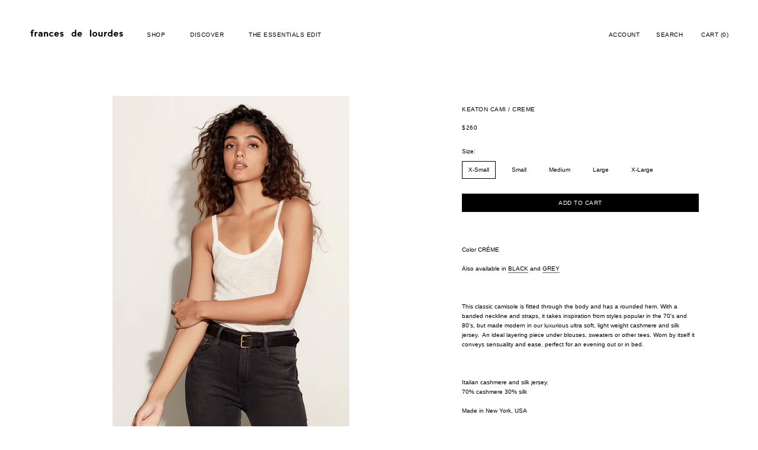

--- FILE ---
content_type: text/html; charset=utf-8
request_url: https://francesdelourdes.com/collections/summer-edit/products/keaton-cami-creme
body_size: 19729
content:
<!doctype html>

<html class="no-js" lang="en">
  <head>
    <meta charset="utf-8"> 
    <meta http-equiv="X-UA-Compatible" content="IE=edge,chrome=1">
    <meta name="viewport" content="width=device-width, initial-scale=1.0, height=device-height, minimum-scale=1.0, user-scalable=0">
    <meta name="theme-color" content="">

    <title>
      KEATON CAMI / CREME &ndash; Frances de Lourdes
    </title><meta name="description" content="  Color CRÉME Also available in BLACK and GREY   This classic camisole is fitted through the body and has a rounded hem. With a banded neckline and straps, it takes inspiration from styles popular in the 70&#39;s and 80&#39;s, but made modern in our luxurious ultra soft, light weight cashmere and silk jersey.  An ideal layerin"><link rel="canonical" href="https://francesdelourdes.com/products/keaton-cami-creme"><link rel="shortcut icon" href="//francesdelourdes.com/cdn/shop/files/favicon_32x32.png?v=1613787367" type="image/png"><meta property="og:type" content="product">
  <meta property="og:title" content="KEATON CAMI / CREME"><meta property="og:image" content="http://francesdelourdes.com/cdn/shop/products/keaton_creme_05_0413_grande.jpg?v=1547606990">
    <meta property="og:image:secure_url" content="https://francesdelourdes.com/cdn/shop/products/keaton_creme_05_0413_grande.jpg?v=1547606990"><meta property="og:image" content="http://francesdelourdes.com/cdn/shop/products/keaton_creme_05_0429_grande.jpg?v=1547606990">
    <meta property="og:image:secure_url" content="https://francesdelourdes.com/cdn/shop/products/keaton_creme_05_0429_grande.jpg?v=1547606990"><meta property="og:image" content="http://francesdelourdes.com/cdn/shop/products/keaton_creme_05_0389_grande.jpg?v=1547606990">
    <meta property="og:image:secure_url" content="https://francesdelourdes.com/cdn/shop/products/keaton_creme_05_0389_grande.jpg?v=1547606990"><meta property="product:price:amount" content="260.00">
  <meta property="product:price:currency" content="USD"><meta property="og:description" content="  Color CRÉME Also available in BLACK and GREY   This classic camisole is fitted through the body and has a rounded hem. With a banded neckline and straps, it takes inspiration from styles popular in the 70&#39;s and 80&#39;s, but made modern in our luxurious ultra soft, light weight cashmere and silk jersey.  An ideal layerin"><meta property="og:url" content="https://francesdelourdes.com/products/keaton-cami-creme">
<meta property="og:site_name" content="Frances de Lourdes"><meta name="twitter:card" content="summary"><meta name="twitter:title" content="KEATON CAMI / CREME">
  <meta name="twitter:description" content=" 
Color CRÉME
Also available in BLACK and GREY
 
This classic camisole is fitted through the body and has a rounded hem. With a banded neckline and straps, it takes inspiration from styles popular in the 70&#39;s and 80&#39;s, but made modern in our luxurious ultra soft, light weight cashmere and silk jersey.  An ideal layering piece under blouses, sweaters or other tees. Worn by itself it conveys sensuality and ease, perfect for an evening out or in bed.
 
Italian cashmere and silk jersey.70% cashmere 30% silk 
Made in New York, USA
Dry clean only.
Runs true to size. Slightly shorter length than pictured.Model is 5&#39;9&quot; and wears size small.
 
 
 
  
Complimentary shipping and returns in the US. Learn more.
 
Questions? Contact us at shop@francesdelourdes.com">
  <meta name="twitter:image" content="https://francesdelourdes.com/cdn/shop/products/keaton_creme_05_0413_600x600_crop_center.jpg?v=1547606990">

    <script>window.performance && window.performance.mark && window.performance.mark('shopify.content_for_header.start');</script><meta id="shopify-digital-wallet" name="shopify-digital-wallet" content="/16201493/digital_wallets/dialog">
<meta name="shopify-checkout-api-token" content="08d265dba57209f20d439927e472ddea">
<meta id="in-context-paypal-metadata" data-shop-id="16201493" data-venmo-supported="false" data-environment="production" data-locale="en_US" data-paypal-v4="true" data-currency="USD">
<link rel="alternate" type="application/json+oembed" href="https://francesdelourdes.com/products/keaton-cami-creme.oembed">
<script async="async" src="/checkouts/internal/preloads.js?locale=en-US"></script>
<link rel="preconnect" href="https://shop.app" crossorigin="anonymous">
<script async="async" src="https://shop.app/checkouts/internal/preloads.js?locale=en-US&shop_id=16201493" crossorigin="anonymous"></script>
<script id="apple-pay-shop-capabilities" type="application/json">{"shopId":16201493,"countryCode":"US","currencyCode":"USD","merchantCapabilities":["supports3DS"],"merchantId":"gid:\/\/shopify\/Shop\/16201493","merchantName":"Frances de Lourdes","requiredBillingContactFields":["postalAddress","email","phone"],"requiredShippingContactFields":["postalAddress","email","phone"],"shippingType":"shipping","supportedNetworks":["visa","masterCard","amex","discover","elo","jcb"],"total":{"type":"pending","label":"Frances de Lourdes","amount":"1.00"},"shopifyPaymentsEnabled":true,"supportsSubscriptions":true}</script>
<script id="shopify-features" type="application/json">{"accessToken":"08d265dba57209f20d439927e472ddea","betas":["rich-media-storefront-analytics"],"domain":"francesdelourdes.com","predictiveSearch":true,"shopId":16201493,"locale":"en"}</script>
<script>var Shopify = Shopify || {};
Shopify.shop = "frances-de-lourdes.myshopify.com";
Shopify.locale = "en";
Shopify.currency = {"active":"USD","rate":"1.0"};
Shopify.country = "US";
Shopify.theme = {"name":"Prestige.11-spacing","id":126759075929,"schema_name":"Prestige","schema_version":"4.3.4","theme_store_id":855,"role":"main"};
Shopify.theme.handle = "null";
Shopify.theme.style = {"id":null,"handle":null};
Shopify.cdnHost = "francesdelourdes.com/cdn";
Shopify.routes = Shopify.routes || {};
Shopify.routes.root = "/";</script>
<script type="module">!function(o){(o.Shopify=o.Shopify||{}).modules=!0}(window);</script>
<script>!function(o){function n(){var o=[];function n(){o.push(Array.prototype.slice.apply(arguments))}return n.q=o,n}var t=o.Shopify=o.Shopify||{};t.loadFeatures=n(),t.autoloadFeatures=n()}(window);</script>
<script>
  window.ShopifyPay = window.ShopifyPay || {};
  window.ShopifyPay.apiHost = "shop.app\/pay";
  window.ShopifyPay.redirectState = null;
</script>
<script id="shop-js-analytics" type="application/json">{"pageType":"product"}</script>
<script defer="defer" async type="module" src="//francesdelourdes.com/cdn/shopifycloud/shop-js/modules/v2/client.init-shop-cart-sync_COMZFrEa.en.esm.js"></script>
<script defer="defer" async type="module" src="//francesdelourdes.com/cdn/shopifycloud/shop-js/modules/v2/chunk.common_CdXrxk3f.esm.js"></script>
<script type="module">
  await import("//francesdelourdes.com/cdn/shopifycloud/shop-js/modules/v2/client.init-shop-cart-sync_COMZFrEa.en.esm.js");
await import("//francesdelourdes.com/cdn/shopifycloud/shop-js/modules/v2/chunk.common_CdXrxk3f.esm.js");

  window.Shopify.SignInWithShop?.initShopCartSync?.({"fedCMEnabled":true,"windoidEnabled":true});

</script>
<script>
  window.Shopify = window.Shopify || {};
  if (!window.Shopify.featureAssets) window.Shopify.featureAssets = {};
  window.Shopify.featureAssets['shop-js'] = {"shop-cart-sync":["modules/v2/client.shop-cart-sync_CRSPkpKa.en.esm.js","modules/v2/chunk.common_CdXrxk3f.esm.js"],"init-fed-cm":["modules/v2/client.init-fed-cm_DO1JVZ96.en.esm.js","modules/v2/chunk.common_CdXrxk3f.esm.js"],"init-windoid":["modules/v2/client.init-windoid_hXardXh0.en.esm.js","modules/v2/chunk.common_CdXrxk3f.esm.js"],"init-shop-email-lookup-coordinator":["modules/v2/client.init-shop-email-lookup-coordinator_jpxQlUsx.en.esm.js","modules/v2/chunk.common_CdXrxk3f.esm.js"],"shop-toast-manager":["modules/v2/client.shop-toast-manager_C-K0q6-t.en.esm.js","modules/v2/chunk.common_CdXrxk3f.esm.js"],"shop-button":["modules/v2/client.shop-button_B6dBoDg5.en.esm.js","modules/v2/chunk.common_CdXrxk3f.esm.js"],"shop-login-button":["modules/v2/client.shop-login-button_BHRMsoBb.en.esm.js","modules/v2/chunk.common_CdXrxk3f.esm.js","modules/v2/chunk.modal_C89cmTvN.esm.js"],"shop-cash-offers":["modules/v2/client.shop-cash-offers_p6Pw3nax.en.esm.js","modules/v2/chunk.common_CdXrxk3f.esm.js","modules/v2/chunk.modal_C89cmTvN.esm.js"],"avatar":["modules/v2/client.avatar_BTnouDA3.en.esm.js"],"init-shop-cart-sync":["modules/v2/client.init-shop-cart-sync_COMZFrEa.en.esm.js","modules/v2/chunk.common_CdXrxk3f.esm.js"],"init-shop-for-new-customer-accounts":["modules/v2/client.init-shop-for-new-customer-accounts_BNQiNx4m.en.esm.js","modules/v2/client.shop-login-button_BHRMsoBb.en.esm.js","modules/v2/chunk.common_CdXrxk3f.esm.js","modules/v2/chunk.modal_C89cmTvN.esm.js"],"pay-button":["modules/v2/client.pay-button_CRuQ9trT.en.esm.js","modules/v2/chunk.common_CdXrxk3f.esm.js"],"init-customer-accounts-sign-up":["modules/v2/client.init-customer-accounts-sign-up_Q1yheB3t.en.esm.js","modules/v2/client.shop-login-button_BHRMsoBb.en.esm.js","modules/v2/chunk.common_CdXrxk3f.esm.js","modules/v2/chunk.modal_C89cmTvN.esm.js"],"checkout-modal":["modules/v2/client.checkout-modal_DtXVhFgQ.en.esm.js","modules/v2/chunk.common_CdXrxk3f.esm.js","modules/v2/chunk.modal_C89cmTvN.esm.js"],"init-customer-accounts":["modules/v2/client.init-customer-accounts_B5rMd0lj.en.esm.js","modules/v2/client.shop-login-button_BHRMsoBb.en.esm.js","modules/v2/chunk.common_CdXrxk3f.esm.js","modules/v2/chunk.modal_C89cmTvN.esm.js"],"lead-capture":["modules/v2/client.lead-capture_CmGCXBh3.en.esm.js","modules/v2/chunk.common_CdXrxk3f.esm.js","modules/v2/chunk.modal_C89cmTvN.esm.js"],"shop-follow-button":["modules/v2/client.shop-follow-button_CV5C02lv.en.esm.js","modules/v2/chunk.common_CdXrxk3f.esm.js","modules/v2/chunk.modal_C89cmTvN.esm.js"],"shop-login":["modules/v2/client.shop-login_Bz_Zm_XZ.en.esm.js","modules/v2/chunk.common_CdXrxk3f.esm.js","modules/v2/chunk.modal_C89cmTvN.esm.js"],"payment-terms":["modules/v2/client.payment-terms_D7XnU2ez.en.esm.js","modules/v2/chunk.common_CdXrxk3f.esm.js","modules/v2/chunk.modal_C89cmTvN.esm.js"]};
</script>
<script>(function() {
  var isLoaded = false;
  function asyncLoad() {
    if (isLoaded) return;
    isLoaded = true;
    var urls = ["https:\/\/static.shareasale.com\/json\/shopify\/shareasale-tracking.js?sasmid=150195\u0026ssmtid=98637\u0026shop=frances-de-lourdes.myshopify.com","https:\/\/static.klaviyo.com\/onsite\/js\/PdumHD\/klaviyo.js?company_id=PdumHD\u0026shop=frances-de-lourdes.myshopify.com"];
    for (var i = 0; i < urls.length; i++) {
      var s = document.createElement('script');
      s.type = 'text/javascript';
      s.async = true;
      s.src = urls[i];
      var x = document.getElementsByTagName('script')[0];
      x.parentNode.insertBefore(s, x);
    }
  };
  if(window.attachEvent) {
    window.attachEvent('onload', asyncLoad);
  } else {
    window.addEventListener('load', asyncLoad, false);
  }
})();</script>
<script id="__st">var __st={"a":16201493,"offset":-18000,"reqid":"b3b7f67d-dd96-4e38-954f-095c2f52a5c2-1763190876","pageurl":"francesdelourdes.com\/collections\/summer-edit\/products\/keaton-cami-creme","u":"f8060c98d2b9","p":"product","rtyp":"product","rid":1960019820633};</script>
<script>window.ShopifyPaypalV4VisibilityTracking = true;</script>
<script id="captcha-bootstrap">!function(){'use strict';const t='contact',e='account',n='new_comment',o=[[t,t],['blogs',n],['comments',n],[t,'customer']],c=[[e,'customer_login'],[e,'guest_login'],[e,'recover_customer_password'],[e,'create_customer']],r=t=>t.map((([t,e])=>`form[action*='/${t}']:not([data-nocaptcha='true']) input[name='form_type'][value='${e}']`)).join(','),a=t=>()=>t?[...document.querySelectorAll(t)].map((t=>t.form)):[];function s(){const t=[...o],e=r(t);return a(e)}const i='password',u='form_key',d=['recaptcha-v3-token','g-recaptcha-response','h-captcha-response',i],f=()=>{try{return window.sessionStorage}catch{return}},m='__shopify_v',_=t=>t.elements[u];function p(t,e,n=!1){try{const o=window.sessionStorage,c=JSON.parse(o.getItem(e)),{data:r}=function(t){const{data:e,action:n}=t;return t[m]||n?{data:e,action:n}:{data:t,action:n}}(c);for(const[e,n]of Object.entries(r))t.elements[e]&&(t.elements[e].value=n);n&&o.removeItem(e)}catch(o){console.error('form repopulation failed',{error:o})}}const l='form_type',E='cptcha';function T(t){t.dataset[E]=!0}const w=window,h=w.document,L='Shopify',v='ce_forms',y='captcha';let A=!1;((t,e)=>{const n=(g='f06e6c50-85a8-45c8-87d0-21a2b65856fe',I='https://cdn.shopify.com/shopifycloud/storefront-forms-hcaptcha/ce_storefront_forms_captcha_hcaptcha.v1.5.2.iife.js',D={infoText:'Protected by hCaptcha',privacyText:'Privacy',termsText:'Terms'},(t,e,n)=>{const o=w[L][v],c=o.bindForm;if(c)return c(t,g,e,D).then(n);var r;o.q.push([[t,g,e,D],n]),r=I,A||(h.body.append(Object.assign(h.createElement('script'),{id:'captcha-provider',async:!0,src:r})),A=!0)});var g,I,D;w[L]=w[L]||{},w[L][v]=w[L][v]||{},w[L][v].q=[],w[L][y]=w[L][y]||{},w[L][y].protect=function(t,e){n(t,void 0,e),T(t)},Object.freeze(w[L][y]),function(t,e,n,w,h,L){const[v,y,A,g]=function(t,e,n){const i=e?o:[],u=t?c:[],d=[...i,...u],f=r(d),m=r(i),_=r(d.filter((([t,e])=>n.includes(e))));return[a(f),a(m),a(_),s()]}(w,h,L),I=t=>{const e=t.target;return e instanceof HTMLFormElement?e:e&&e.form},D=t=>v().includes(t);t.addEventListener('submit',(t=>{const e=I(t);if(!e)return;const n=D(e)&&!e.dataset.hcaptchaBound&&!e.dataset.recaptchaBound,o=_(e),c=g().includes(e)&&(!o||!o.value);(n||c)&&t.preventDefault(),c&&!n&&(function(t){try{if(!f())return;!function(t){const e=f();if(!e)return;const n=_(t);if(!n)return;const o=n.value;o&&e.removeItem(o)}(t);const e=Array.from(Array(32),(()=>Math.random().toString(36)[2])).join('');!function(t,e){_(t)||t.append(Object.assign(document.createElement('input'),{type:'hidden',name:u})),t.elements[u].value=e}(t,e),function(t,e){const n=f();if(!n)return;const o=[...t.querySelectorAll(`input[type='${i}']`)].map((({name:t})=>t)),c=[...d,...o],r={};for(const[a,s]of new FormData(t).entries())c.includes(a)||(r[a]=s);n.setItem(e,JSON.stringify({[m]:1,action:t.action,data:r}))}(t,e)}catch(e){console.error('failed to persist form',e)}}(e),e.submit())}));const S=(t,e)=>{t&&!t.dataset[E]&&(n(t,e.some((e=>e===t))),T(t))};for(const o of['focusin','change'])t.addEventListener(o,(t=>{const e=I(t);D(e)&&S(e,y())}));const B=e.get('form_key'),M=e.get(l),P=B&&M;t.addEventListener('DOMContentLoaded',(()=>{const t=y();if(P)for(const e of t)e.elements[l].value===M&&p(e,B);[...new Set([...A(),...v().filter((t=>'true'===t.dataset.shopifyCaptcha))])].forEach((e=>S(e,t)))}))}(h,new URLSearchParams(w.location.search),n,t,e,['guest_login'])})(!0,!0)}();</script>
<script integrity="sha256-52AcMU7V7pcBOXWImdc/TAGTFKeNjmkeM1Pvks/DTgc=" data-source-attribution="shopify.loadfeatures" defer="defer" src="//francesdelourdes.com/cdn/shopifycloud/storefront/assets/storefront/load_feature-81c60534.js" crossorigin="anonymous"></script>
<script crossorigin="anonymous" defer="defer" src="//francesdelourdes.com/cdn/shopifycloud/storefront/assets/shopify_pay/storefront-65b4c6d7.js?v=20250812"></script>
<script data-source-attribution="shopify.dynamic_checkout.dynamic.init">var Shopify=Shopify||{};Shopify.PaymentButton=Shopify.PaymentButton||{isStorefrontPortableWallets:!0,init:function(){window.Shopify.PaymentButton.init=function(){};var t=document.createElement("script");t.src="https://francesdelourdes.com/cdn/shopifycloud/portable-wallets/latest/portable-wallets.en.js",t.type="module",document.head.appendChild(t)}};
</script>
<script data-source-attribution="shopify.dynamic_checkout.buyer_consent">
  function portableWalletsHideBuyerConsent(e){var t=document.getElementById("shopify-buyer-consent"),n=document.getElementById("shopify-subscription-policy-button");t&&n&&(t.classList.add("hidden"),t.setAttribute("aria-hidden","true"),n.removeEventListener("click",e))}function portableWalletsShowBuyerConsent(e){var t=document.getElementById("shopify-buyer-consent"),n=document.getElementById("shopify-subscription-policy-button");t&&n&&(t.classList.remove("hidden"),t.removeAttribute("aria-hidden"),n.addEventListener("click",e))}window.Shopify?.PaymentButton&&(window.Shopify.PaymentButton.hideBuyerConsent=portableWalletsHideBuyerConsent,window.Shopify.PaymentButton.showBuyerConsent=portableWalletsShowBuyerConsent);
</script>
<script data-source-attribution="shopify.dynamic_checkout.cart.bootstrap">document.addEventListener("DOMContentLoaded",(function(){function t(){return document.querySelector("shopify-accelerated-checkout-cart, shopify-accelerated-checkout")}if(t())Shopify.PaymentButton.init();else{new MutationObserver((function(e,n){t()&&(Shopify.PaymentButton.init(),n.disconnect())})).observe(document.body,{childList:!0,subtree:!0})}}));
</script>
<link id="shopify-accelerated-checkout-styles" rel="stylesheet" media="screen" href="https://francesdelourdes.com/cdn/shopifycloud/portable-wallets/latest/accelerated-checkout-backwards-compat.css" crossorigin="anonymous">
<style id="shopify-accelerated-checkout-cart">
        #shopify-buyer-consent {
  margin-top: 1em;
  display: inline-block;
  width: 100%;
}

#shopify-buyer-consent.hidden {
  display: none;
}

#shopify-subscription-policy-button {
  background: none;
  border: none;
  padding: 0;
  text-decoration: underline;
  font-size: inherit;
  cursor: pointer;
}

#shopify-subscription-policy-button::before {
  box-shadow: none;
}

      </style>

<script>window.performance && window.performance.mark && window.performance.mark('shopify.content_for_header.end');</script>

    <link rel="stylesheet" href="//francesdelourdes.com/cdn/shop/t/32/assets/theme.scss.css?v=4039128095100005101759332454">

    <script>
      // This allows to expose several variables to the global scope, to be used in scripts
      window.theme = {
        template: "product",
        localeRootUrl: '',
        shopCurrency: "USD",
        moneyFormat: "${{amount}}",
        moneyWithCurrencyFormat: "${{amount_no_decimals}} USD",
        useNativeMultiCurrency: true,
        currencyConversionEnabled: false,
        currencyConversionMoneyFormat: "money_format",
        currencyConversionRoundAmounts: true,
        productImageSize: "natural",
        searchMode: "product,article",
        showPageTransition: false,
        showElementStaggering: false,
        showImageZooming: false
      };

      window.languages = {
        cartAddNote: "Add Order Note",
        cartEditNote: "Edit Order Note",
        productImageLoadingError: "This image could not be loaded. Please try to reload the page.",
        productFormAddToCart: "Add to cart",
        productFormUnavailable: "Unavailable",
        productFormSoldOut: "Sold Out",
        shippingEstimatorOneResult: "1 option available:",
        shippingEstimatorMoreResults: "{{count}} options available:",
        shippingEstimatorNoResults: "No shipping could be found"
      };

      window.lazySizesConfig = {
        loadHidden: false,
        hFac: 0.5,
        expFactor: 2,
        ricTimeout: 150,
        lazyClass: 'Image--lazyLoad',
        loadingClass: 'Image--lazyLoading',
        loadedClass: 'Image--lazyLoaded'
      };

      document.documentElement.className = document.documentElement.className.replace('no-js', 'js');
      document.documentElement.style.setProperty('--window-height', window.innerHeight + 'px');

      // We do a quick detection of some features (we could use Modernizr but for so little...)
      (function() {
        document.documentElement.className += ((window.CSS && window.CSS.supports('(position: sticky) or (position: -webkit-sticky)')) ? ' supports-sticky' : ' no-supports-sticky');
        document.documentElement.className += (window.matchMedia('(-moz-touch-enabled: 1), (hover: none)')).matches ? ' no-supports-hover' : ' supports-hover';
      }());

      // This code is done to force reload the page when the back button is hit (which allows to fix stale data on cart, for instance)
      if (performance.navigation.type === 2) {
        location.reload(true);
      }
    </script>

    <script src="//francesdelourdes.com/cdn/shop/t/32/assets/lazysizes.min.js?v=174358363404432586981705343982" async></script>

    
<script src="https://polyfill-fastly.net/v3/polyfill.min.js?unknown=polyfill&features=fetch,Element.prototype.closest,Element.prototype.remove,Element.prototype.classList,Array.prototype.includes,Array.prototype.fill,Object.assign,CustomEvent,IntersectionObserver,IntersectionObserverEntry,URL" defer></script>
    <script src="//francesdelourdes.com/cdn/shop/t/32/assets/libs.min.js?v=88466822118989791001705343982" defer></script>
    <script src="//francesdelourdes.com/cdn/shop/t/32/assets/theme.min.js?v=53109466184291106351705343982" defer></script>
    <script src="//francesdelourdes.com/cdn/shop/t/32/assets/custom.js?v=81497459436332688391705343982" defer></script>

    
  <script type="application/ld+json">
  {
    "@context": "http://schema.org",
    "@type": "Product",
    "offers": [{
          "@type": "Offer",
          "name": "X-Small",
          "availability":"https://schema.org/InStock",
          "price": "260.00",
          "priceCurrency": "USD",
          "priceValidUntil": "2025-11-25","sku": "T030001CRE-XS","url": "https://francesdelourdes.com/products/keaton-cami-creme?variant=20053323022425"
        },
{
          "@type": "Offer",
          "name": "Small",
          "availability":"https://schema.org/InStock",
          "price": "260.00",
          "priceCurrency": "USD",
          "priceValidUntil": "2025-11-25","sku": "T030001CRE-S","url": "https://francesdelourdes.com/products/keaton-cami-creme?variant=20053323055193"
        },
{
          "@type": "Offer",
          "name": "Medium",
          "availability":"https://schema.org/InStock",
          "price": "260.00",
          "priceCurrency": "USD",
          "priceValidUntil": "2025-11-25","sku": "T030001CRE-M","url": "https://francesdelourdes.com/products/keaton-cami-creme?variant=20053323087961"
        },
{
          "@type": "Offer",
          "name": "Large",
          "availability":"https://schema.org/InStock",
          "price": "260.00",
          "priceCurrency": "USD",
          "priceValidUntil": "2025-11-25","sku": "T030001CRE-L","url": "https://francesdelourdes.com/products/keaton-cami-creme?variant=20053323120729"
        },
{
          "@type": "Offer",
          "name": "X-Large",
          "availability":"https://schema.org/OutOfStock",
          "price": "260.00",
          "priceCurrency": "USD",
          "priceValidUntil": "2025-11-25","sku": "T030001CRE-XL","url": "https://francesdelourdes.com/products/keaton-cami-creme?variant=39569222729817"
        }
],
      "gtin8": "23022425",
      "productId": "23022425",

    "brand": {
      "name": "Frances de Lourdes"
    },
    "name": "KEATON CAMI \/ CREME",
    "description": " \nColor CRÉME\nAlso available in BLACK and GREY\n \nThis classic camisole is fitted through the body and has a rounded hem. With a banded neckline and straps, it takes inspiration from styles popular in the 70's and 80's, but made modern in our luxurious ultra soft, light weight cashmere and silk jersey.  An ideal layering piece under blouses, sweaters or other tees. Worn by itself it conveys sensuality and ease, perfect for an evening out or in bed.\n \nItalian cashmere and silk jersey.70% cashmere 30% silk \nMade in New York, USA\nDry clean only.\nRuns true to size. Slightly shorter length than pictured.Model is 5'9\" and wears size small.\n \n \n \n  \nComplimentary shipping and returns in the US. Learn more.\n \nQuestions? Contact us at shop@francesdelourdes.com",
    "category": "TANKS \u0026 CAMIS",
    "url": "https://francesdelourdes.com/products/keaton-cami-creme",
    "sku": "T030001CRE-XS",
    "image": {
      "@type": "ImageObject",
      "url": "https://francesdelourdes.com/cdn/shop/products/keaton_creme_05_0413_1024x.jpg?v=1547606990",
      "image": "https://francesdelourdes.com/cdn/shop/products/keaton_creme_05_0413_1024x.jpg?v=1547606990",
      "name": "KEATON CAMI \/ CREME",
      "width": "1024",
      "height": "1024"
    }
  }
  </script>

  <link href="https://monorail-edge.shopifysvc.com" rel="dns-prefetch">
<script>(function(){if ("sendBeacon" in navigator && "performance" in window) {try {var session_token_from_headers = performance.getEntriesByType('navigation')[0].serverTiming.find(x => x.name == '_s').description;} catch {var session_token_from_headers = undefined;}var session_cookie_matches = document.cookie.match(/_shopify_s=([^;]*)/);var session_token_from_cookie = session_cookie_matches && session_cookie_matches.length === 2 ? session_cookie_matches[1] : "";var session_token = session_token_from_headers || session_token_from_cookie || "";function handle_abandonment_event(e) {var entries = performance.getEntries().filter(function(entry) {return /monorail-edge.shopifysvc.com/.test(entry.name);});if (!window.abandonment_tracked && entries.length === 0) {window.abandonment_tracked = true;var currentMs = Date.now();var navigation_start = performance.timing.navigationStart;var payload = {shop_id: 16201493,url: window.location.href,navigation_start,duration: currentMs - navigation_start,session_token,page_type: "product"};window.navigator.sendBeacon("https://monorail-edge.shopifysvc.com/v1/produce", JSON.stringify({schema_id: "online_store_buyer_site_abandonment/1.1",payload: payload,metadata: {event_created_at_ms: currentMs,event_sent_at_ms: currentMs}}));}}window.addEventListener('pagehide', handle_abandonment_event);}}());</script>
<script id="web-pixels-manager-setup">(function e(e,d,r,n,o){if(void 0===o&&(o={}),!Boolean(null===(a=null===(i=window.Shopify)||void 0===i?void 0:i.analytics)||void 0===a?void 0:a.replayQueue)){var i,a;window.Shopify=window.Shopify||{};var t=window.Shopify;t.analytics=t.analytics||{};var s=t.analytics;s.replayQueue=[],s.publish=function(e,d,r){return s.replayQueue.push([e,d,r]),!0};try{self.performance.mark("wpm:start")}catch(e){}var l=function(){var e={modern:/Edge?\/(1{2}[4-9]|1[2-9]\d|[2-9]\d{2}|\d{4,})\.\d+(\.\d+|)|Firefox\/(1{2}[4-9]|1[2-9]\d|[2-9]\d{2}|\d{4,})\.\d+(\.\d+|)|Chrom(ium|e)\/(9{2}|\d{3,})\.\d+(\.\d+|)|(Maci|X1{2}).+ Version\/(15\.\d+|(1[6-9]|[2-9]\d|\d{3,})\.\d+)([,.]\d+|)( \(\w+\)|)( Mobile\/\w+|) Safari\/|Chrome.+OPR\/(9{2}|\d{3,})\.\d+\.\d+|(CPU[ +]OS|iPhone[ +]OS|CPU[ +]iPhone|CPU IPhone OS|CPU iPad OS)[ +]+(15[._]\d+|(1[6-9]|[2-9]\d|\d{3,})[._]\d+)([._]\d+|)|Android:?[ /-](13[3-9]|1[4-9]\d|[2-9]\d{2}|\d{4,})(\.\d+|)(\.\d+|)|Android.+Firefox\/(13[5-9]|1[4-9]\d|[2-9]\d{2}|\d{4,})\.\d+(\.\d+|)|Android.+Chrom(ium|e)\/(13[3-9]|1[4-9]\d|[2-9]\d{2}|\d{4,})\.\d+(\.\d+|)|SamsungBrowser\/([2-9]\d|\d{3,})\.\d+/,legacy:/Edge?\/(1[6-9]|[2-9]\d|\d{3,})\.\d+(\.\d+|)|Firefox\/(5[4-9]|[6-9]\d|\d{3,})\.\d+(\.\d+|)|Chrom(ium|e)\/(5[1-9]|[6-9]\d|\d{3,})\.\d+(\.\d+|)([\d.]+$|.*Safari\/(?![\d.]+ Edge\/[\d.]+$))|(Maci|X1{2}).+ Version\/(10\.\d+|(1[1-9]|[2-9]\d|\d{3,})\.\d+)([,.]\d+|)( \(\w+\)|)( Mobile\/\w+|) Safari\/|Chrome.+OPR\/(3[89]|[4-9]\d|\d{3,})\.\d+\.\d+|(CPU[ +]OS|iPhone[ +]OS|CPU[ +]iPhone|CPU IPhone OS|CPU iPad OS)[ +]+(10[._]\d+|(1[1-9]|[2-9]\d|\d{3,})[._]\d+)([._]\d+|)|Android:?[ /-](13[3-9]|1[4-9]\d|[2-9]\d{2}|\d{4,})(\.\d+|)(\.\d+|)|Mobile Safari.+OPR\/([89]\d|\d{3,})\.\d+\.\d+|Android.+Firefox\/(13[5-9]|1[4-9]\d|[2-9]\d{2}|\d{4,})\.\d+(\.\d+|)|Android.+Chrom(ium|e)\/(13[3-9]|1[4-9]\d|[2-9]\d{2}|\d{4,})\.\d+(\.\d+|)|Android.+(UC? ?Browser|UCWEB|U3)[ /]?(15\.([5-9]|\d{2,})|(1[6-9]|[2-9]\d|\d{3,})\.\d+)\.\d+|SamsungBrowser\/(5\.\d+|([6-9]|\d{2,})\.\d+)|Android.+MQ{2}Browser\/(14(\.(9|\d{2,})|)|(1[5-9]|[2-9]\d|\d{3,})(\.\d+|))(\.\d+|)|K[Aa][Ii]OS\/(3\.\d+|([4-9]|\d{2,})\.\d+)(\.\d+|)/},d=e.modern,r=e.legacy,n=navigator.userAgent;return n.match(d)?"modern":n.match(r)?"legacy":"unknown"}(),u="modern"===l?"modern":"legacy",c=(null!=n?n:{modern:"",legacy:""})[u],f=function(e){return[e.baseUrl,"/wpm","/b",e.hashVersion,"modern"===e.buildTarget?"m":"l",".js"].join("")}({baseUrl:d,hashVersion:r,buildTarget:u}),m=function(e){var d=e.version,r=e.bundleTarget,n=e.surface,o=e.pageUrl,i=e.monorailEndpoint;return{emit:function(e){var a=e.status,t=e.errorMsg,s=(new Date).getTime(),l=JSON.stringify({metadata:{event_sent_at_ms:s},events:[{schema_id:"web_pixels_manager_load/3.1",payload:{version:d,bundle_target:r,page_url:o,status:a,surface:n,error_msg:t},metadata:{event_created_at_ms:s}}]});if(!i)return console&&console.warn&&console.warn("[Web Pixels Manager] No Monorail endpoint provided, skipping logging."),!1;try{return self.navigator.sendBeacon.bind(self.navigator)(i,l)}catch(e){}var u=new XMLHttpRequest;try{return u.open("POST",i,!0),u.setRequestHeader("Content-Type","text/plain"),u.send(l),!0}catch(e){return console&&console.warn&&console.warn("[Web Pixels Manager] Got an unhandled error while logging to Monorail."),!1}}}}({version:r,bundleTarget:l,surface:e.surface,pageUrl:self.location.href,monorailEndpoint:e.monorailEndpoint});try{o.browserTarget=l,function(e){var d=e.src,r=e.async,n=void 0===r||r,o=e.onload,i=e.onerror,a=e.sri,t=e.scriptDataAttributes,s=void 0===t?{}:t,l=document.createElement("script"),u=document.querySelector("head"),c=document.querySelector("body");if(l.async=n,l.src=d,a&&(l.integrity=a,l.crossOrigin="anonymous"),s)for(var f in s)if(Object.prototype.hasOwnProperty.call(s,f))try{l.dataset[f]=s[f]}catch(e){}if(o&&l.addEventListener("load",o),i&&l.addEventListener("error",i),u)u.appendChild(l);else{if(!c)throw new Error("Did not find a head or body element to append the script");c.appendChild(l)}}({src:f,async:!0,onload:function(){if(!function(){var e,d;return Boolean(null===(d=null===(e=window.Shopify)||void 0===e?void 0:e.analytics)||void 0===d?void 0:d.initialized)}()){var d=window.webPixelsManager.init(e)||void 0;if(d){var r=window.Shopify.analytics;r.replayQueue.forEach((function(e){var r=e[0],n=e[1],o=e[2];d.publishCustomEvent(r,n,o)})),r.replayQueue=[],r.publish=d.publishCustomEvent,r.visitor=d.visitor,r.initialized=!0}}},onerror:function(){return m.emit({status:"failed",errorMsg:"".concat(f," has failed to load")})},sri:function(e){var d=/^sha384-[A-Za-z0-9+/=]+$/;return"string"==typeof e&&d.test(e)}(c)?c:"",scriptDataAttributes:o}),m.emit({status:"loading"})}catch(e){m.emit({status:"failed",errorMsg:(null==e?void 0:e.message)||"Unknown error"})}}})({shopId: 16201493,storefrontBaseUrl: "https://francesdelourdes.com",extensionsBaseUrl: "https://extensions.shopifycdn.com/cdn/shopifycloud/web-pixels-manager",monorailEndpoint: "https://monorail-edge.shopifysvc.com/unstable/produce_batch",surface: "storefront-renderer",enabledBetaFlags: ["2dca8a86"],webPixelsConfigList: [{"id":"393871449","configuration":"{\"config\":\"{\\\"pixel_id\\\":\\\"G-PPQYW0QT2C\\\",\\\"gtag_events\\\":[{\\\"type\\\":\\\"purchase\\\",\\\"action_label\\\":\\\"G-PPQYW0QT2C\\\"},{\\\"type\\\":\\\"page_view\\\",\\\"action_label\\\":\\\"G-PPQYW0QT2C\\\"},{\\\"type\\\":\\\"view_item\\\",\\\"action_label\\\":\\\"G-PPQYW0QT2C\\\"},{\\\"type\\\":\\\"search\\\",\\\"action_label\\\":\\\"G-PPQYW0QT2C\\\"},{\\\"type\\\":\\\"add_to_cart\\\",\\\"action_label\\\":\\\"G-PPQYW0QT2C\\\"},{\\\"type\\\":\\\"begin_checkout\\\",\\\"action_label\\\":\\\"G-PPQYW0QT2C\\\"},{\\\"type\\\":\\\"add_payment_info\\\",\\\"action_label\\\":\\\"G-PPQYW0QT2C\\\"}],\\\"enable_monitoring_mode\\\":false}\"}","eventPayloadVersion":"v1","runtimeContext":"OPEN","scriptVersion":"b2a88bafab3e21179ed38636efcd8a93","type":"APP","apiClientId":1780363,"privacyPurposes":[],"dataSharingAdjustments":{"protectedCustomerApprovalScopes":["read_customer_address","read_customer_email","read_customer_name","read_customer_personal_data","read_customer_phone"]}},{"id":"225869913","configuration":"{\"masterTagID\":\"19038\",\"merchantID\":\"150195\",\"appPath\":\"https:\/\/daedalus.shareasale.com\",\"storeID\":\"NaN\",\"xTypeMode\":\"NaN\",\"xTypeValue\":\"NaN\",\"channelDedup\":\"NaN\"}","eventPayloadVersion":"v1","runtimeContext":"STRICT","scriptVersion":"f300cca684872f2df140f714437af558","type":"APP","apiClientId":4929191,"privacyPurposes":["ANALYTICS","MARKETING"],"dataSharingAdjustments":{"protectedCustomerApprovalScopes":["read_customer_personal_data"]}},{"id":"29851737","eventPayloadVersion":"1","runtimeContext":"LAX","scriptVersion":"2","type":"CUSTOM","privacyPurposes":["ANALYTICS","MARKETING","SALE_OF_DATA"],"name":"ShareASale Tracking"},{"id":"97878105","eventPayloadVersion":"v1","runtimeContext":"LAX","scriptVersion":"1","type":"CUSTOM","privacyPurposes":["ANALYTICS"],"name":"Google Analytics tag (migrated)"},{"id":"shopify-app-pixel","configuration":"{}","eventPayloadVersion":"v1","runtimeContext":"STRICT","scriptVersion":"0450","apiClientId":"shopify-pixel","type":"APP","privacyPurposes":["ANALYTICS","MARKETING"]},{"id":"shopify-custom-pixel","eventPayloadVersion":"v1","runtimeContext":"LAX","scriptVersion":"0450","apiClientId":"shopify-pixel","type":"CUSTOM","privacyPurposes":["ANALYTICS","MARKETING"]}],isMerchantRequest: false,initData: {"shop":{"name":"Frances de Lourdes","paymentSettings":{"currencyCode":"USD"},"myshopifyDomain":"frances-de-lourdes.myshopify.com","countryCode":"US","storefrontUrl":"https:\/\/francesdelourdes.com"},"customer":null,"cart":null,"checkout":null,"productVariants":[{"price":{"amount":260.0,"currencyCode":"USD"},"product":{"title":"KEATON CAMI \/ CREME","vendor":"Frances de Lourdes","id":"1960019820633","untranslatedTitle":"KEATON CAMI \/ CREME","url":"\/products\/keaton-cami-creme","type":"TANKS \u0026 CAMIS"},"id":"20053323022425","image":{"src":"\/\/francesdelourdes.com\/cdn\/shop\/products\/keaton_creme_05_0413.jpg?v=1547606990"},"sku":"T030001CRE-XS","title":"X-Small","untranslatedTitle":"X-Small"},{"price":{"amount":260.0,"currencyCode":"USD"},"product":{"title":"KEATON CAMI \/ CREME","vendor":"Frances de Lourdes","id":"1960019820633","untranslatedTitle":"KEATON CAMI \/ CREME","url":"\/products\/keaton-cami-creme","type":"TANKS \u0026 CAMIS"},"id":"20053323055193","image":{"src":"\/\/francesdelourdes.com\/cdn\/shop\/products\/keaton_creme_05_0413.jpg?v=1547606990"},"sku":"T030001CRE-S","title":"Small","untranslatedTitle":"Small"},{"price":{"amount":260.0,"currencyCode":"USD"},"product":{"title":"KEATON CAMI \/ CREME","vendor":"Frances de Lourdes","id":"1960019820633","untranslatedTitle":"KEATON CAMI \/ CREME","url":"\/products\/keaton-cami-creme","type":"TANKS \u0026 CAMIS"},"id":"20053323087961","image":{"src":"\/\/francesdelourdes.com\/cdn\/shop\/products\/keaton_creme_05_0413.jpg?v=1547606990"},"sku":"T030001CRE-M","title":"Medium","untranslatedTitle":"Medium"},{"price":{"amount":260.0,"currencyCode":"USD"},"product":{"title":"KEATON CAMI \/ CREME","vendor":"Frances de Lourdes","id":"1960019820633","untranslatedTitle":"KEATON CAMI \/ CREME","url":"\/products\/keaton-cami-creme","type":"TANKS \u0026 CAMIS"},"id":"20053323120729","image":{"src":"\/\/francesdelourdes.com\/cdn\/shop\/products\/keaton_creme_05_0413.jpg?v=1547606990"},"sku":"T030001CRE-L","title":"Large","untranslatedTitle":"Large"},{"price":{"amount":260.0,"currencyCode":"USD"},"product":{"title":"KEATON CAMI \/ CREME","vendor":"Frances de Lourdes","id":"1960019820633","untranslatedTitle":"KEATON CAMI \/ CREME","url":"\/products\/keaton-cami-creme","type":"TANKS \u0026 CAMIS"},"id":"39569222729817","image":{"src":"\/\/francesdelourdes.com\/cdn\/shop\/products\/keaton_creme_05_0413.jpg?v=1547606990"},"sku":"T030001CRE-XL","title":"X-Large","untranslatedTitle":"X-Large"}],"purchasingCompany":null},},"https://francesdelourdes.com/cdn","ae1676cfwd2530674p4253c800m34e853cb",{"modern":"","legacy":""},{"shopId":"16201493","storefrontBaseUrl":"https:\/\/francesdelourdes.com","extensionBaseUrl":"https:\/\/extensions.shopifycdn.com\/cdn\/shopifycloud\/web-pixels-manager","surface":"storefront-renderer","enabledBetaFlags":"[\"2dca8a86\"]","isMerchantRequest":"false","hashVersion":"ae1676cfwd2530674p4253c800m34e853cb","publish":"custom","events":"[[\"page_viewed\",{}],[\"product_viewed\",{\"productVariant\":{\"price\":{\"amount\":260.0,\"currencyCode\":\"USD\"},\"product\":{\"title\":\"KEATON CAMI \/ CREME\",\"vendor\":\"Frances de Lourdes\",\"id\":\"1960019820633\",\"untranslatedTitle\":\"KEATON CAMI \/ CREME\",\"url\":\"\/products\/keaton-cami-creme\",\"type\":\"TANKS \u0026 CAMIS\"},\"id\":\"20053323022425\",\"image\":{\"src\":\"\/\/francesdelourdes.com\/cdn\/shop\/products\/keaton_creme_05_0413.jpg?v=1547606990\"},\"sku\":\"T030001CRE-XS\",\"title\":\"X-Small\",\"untranslatedTitle\":\"X-Small\"}}]]"});</script><script>
  window.ShopifyAnalytics = window.ShopifyAnalytics || {};
  window.ShopifyAnalytics.meta = window.ShopifyAnalytics.meta || {};
  window.ShopifyAnalytics.meta.currency = 'USD';
  var meta = {"product":{"id":1960019820633,"gid":"gid:\/\/shopify\/Product\/1960019820633","vendor":"Frances de Lourdes","type":"TANKS \u0026 CAMIS","variants":[{"id":20053323022425,"price":26000,"name":"KEATON CAMI \/ CREME - X-Small","public_title":"X-Small","sku":"T030001CRE-XS"},{"id":20053323055193,"price":26000,"name":"KEATON CAMI \/ CREME - Small","public_title":"Small","sku":"T030001CRE-S"},{"id":20053323087961,"price":26000,"name":"KEATON CAMI \/ CREME - Medium","public_title":"Medium","sku":"T030001CRE-M"},{"id":20053323120729,"price":26000,"name":"KEATON CAMI \/ CREME - Large","public_title":"Large","sku":"T030001CRE-L"},{"id":39569222729817,"price":26000,"name":"KEATON CAMI \/ CREME - X-Large","public_title":"X-Large","sku":"T030001CRE-XL"}],"remote":false},"page":{"pageType":"product","resourceType":"product","resourceId":1960019820633}};
  for (var attr in meta) {
    window.ShopifyAnalytics.meta[attr] = meta[attr];
  }
</script>
<script class="analytics">
  (function () {
    var customDocumentWrite = function(content) {
      var jquery = null;

      if (window.jQuery) {
        jquery = window.jQuery;
      } else if (window.Checkout && window.Checkout.$) {
        jquery = window.Checkout.$;
      }

      if (jquery) {
        jquery('body').append(content);
      }
    };

    var hasLoggedConversion = function(token) {
      if (token) {
        return document.cookie.indexOf('loggedConversion=' + token) !== -1;
      }
      return false;
    }

    var setCookieIfConversion = function(token) {
      if (token) {
        var twoMonthsFromNow = new Date(Date.now());
        twoMonthsFromNow.setMonth(twoMonthsFromNow.getMonth() + 2);

        document.cookie = 'loggedConversion=' + token + '; expires=' + twoMonthsFromNow;
      }
    }

    var trekkie = window.ShopifyAnalytics.lib = window.trekkie = window.trekkie || [];
    if (trekkie.integrations) {
      return;
    }
    trekkie.methods = [
      'identify',
      'page',
      'ready',
      'track',
      'trackForm',
      'trackLink'
    ];
    trekkie.factory = function(method) {
      return function() {
        var args = Array.prototype.slice.call(arguments);
        args.unshift(method);
        trekkie.push(args);
        return trekkie;
      };
    };
    for (var i = 0; i < trekkie.methods.length; i++) {
      var key = trekkie.methods[i];
      trekkie[key] = trekkie.factory(key);
    }
    trekkie.load = function(config) {
      trekkie.config = config || {};
      trekkie.config.initialDocumentCookie = document.cookie;
      var first = document.getElementsByTagName('script')[0];
      var script = document.createElement('script');
      script.type = 'text/javascript';
      script.onerror = function(e) {
        var scriptFallback = document.createElement('script');
        scriptFallback.type = 'text/javascript';
        scriptFallback.onerror = function(error) {
                var Monorail = {
      produce: function produce(monorailDomain, schemaId, payload) {
        var currentMs = new Date().getTime();
        var event = {
          schema_id: schemaId,
          payload: payload,
          metadata: {
            event_created_at_ms: currentMs,
            event_sent_at_ms: currentMs
          }
        };
        return Monorail.sendRequest("https://" + monorailDomain + "/v1/produce", JSON.stringify(event));
      },
      sendRequest: function sendRequest(endpointUrl, payload) {
        // Try the sendBeacon API
        if (window && window.navigator && typeof window.navigator.sendBeacon === 'function' && typeof window.Blob === 'function' && !Monorail.isIos12()) {
          var blobData = new window.Blob([payload], {
            type: 'text/plain'
          });

          if (window.navigator.sendBeacon(endpointUrl, blobData)) {
            return true;
          } // sendBeacon was not successful

        } // XHR beacon

        var xhr = new XMLHttpRequest();

        try {
          xhr.open('POST', endpointUrl);
          xhr.setRequestHeader('Content-Type', 'text/plain');
          xhr.send(payload);
        } catch (e) {
          console.log(e);
        }

        return false;
      },
      isIos12: function isIos12() {
        return window.navigator.userAgent.lastIndexOf('iPhone; CPU iPhone OS 12_') !== -1 || window.navigator.userAgent.lastIndexOf('iPad; CPU OS 12_') !== -1;
      }
    };
    Monorail.produce('monorail-edge.shopifysvc.com',
      'trekkie_storefront_load_errors/1.1',
      {shop_id: 16201493,
      theme_id: 126759075929,
      app_name: "storefront",
      context_url: window.location.href,
      source_url: "//francesdelourdes.com/cdn/s/trekkie.storefront.308893168db1679b4a9f8a086857af995740364f.min.js"});

        };
        scriptFallback.async = true;
        scriptFallback.src = '//francesdelourdes.com/cdn/s/trekkie.storefront.308893168db1679b4a9f8a086857af995740364f.min.js';
        first.parentNode.insertBefore(scriptFallback, first);
      };
      script.async = true;
      script.src = '//francesdelourdes.com/cdn/s/trekkie.storefront.308893168db1679b4a9f8a086857af995740364f.min.js';
      first.parentNode.insertBefore(script, first);
    };
    trekkie.load(
      {"Trekkie":{"appName":"storefront","development":false,"defaultAttributes":{"shopId":16201493,"isMerchantRequest":null,"themeId":126759075929,"themeCityHash":"13653933726616050401","contentLanguage":"en","currency":"USD","eventMetadataId":"6e754a0b-2222-4063-b10c-4a08502f0173"},"isServerSideCookieWritingEnabled":true,"monorailRegion":"shop_domain","enabledBetaFlags":["f0df213a"]},"Session Attribution":{},"S2S":{"facebookCapiEnabled":false,"source":"trekkie-storefront-renderer","apiClientId":580111}}
    );

    var loaded = false;
    trekkie.ready(function() {
      if (loaded) return;
      loaded = true;

      window.ShopifyAnalytics.lib = window.trekkie;

      var originalDocumentWrite = document.write;
      document.write = customDocumentWrite;
      try { window.ShopifyAnalytics.merchantGoogleAnalytics.call(this); } catch(error) {};
      document.write = originalDocumentWrite;

      window.ShopifyAnalytics.lib.page(null,{"pageType":"product","resourceType":"product","resourceId":1960019820633,"shopifyEmitted":true});

      var match = window.location.pathname.match(/checkouts\/(.+)\/(thank_you|post_purchase)/)
      var token = match? match[1]: undefined;
      if (!hasLoggedConversion(token)) {
        setCookieIfConversion(token);
        window.ShopifyAnalytics.lib.track("Viewed Product",{"currency":"USD","variantId":20053323022425,"productId":1960019820633,"productGid":"gid:\/\/shopify\/Product\/1960019820633","name":"KEATON CAMI \/ CREME - X-Small","price":"260.00","sku":"T030001CRE-XS","brand":"Frances de Lourdes","variant":"X-Small","category":"TANKS \u0026 CAMIS","nonInteraction":true,"remote":false},undefined,undefined,{"shopifyEmitted":true});
      window.ShopifyAnalytics.lib.track("monorail:\/\/trekkie_storefront_viewed_product\/1.1",{"currency":"USD","variantId":20053323022425,"productId":1960019820633,"productGid":"gid:\/\/shopify\/Product\/1960019820633","name":"KEATON CAMI \/ CREME - X-Small","price":"260.00","sku":"T030001CRE-XS","brand":"Frances de Lourdes","variant":"X-Small","category":"TANKS \u0026 CAMIS","nonInteraction":true,"remote":false,"referer":"https:\/\/francesdelourdes.com\/collections\/summer-edit\/products\/keaton-cami-creme"});
      }
    });


        var eventsListenerScript = document.createElement('script');
        eventsListenerScript.async = true;
        eventsListenerScript.src = "//francesdelourdes.com/cdn/shopifycloud/storefront/assets/shop_events_listener-3da45d37.js";
        document.getElementsByTagName('head')[0].appendChild(eventsListenerScript);

})();</script>
  <script>
  if (!window.ga || (window.ga && typeof window.ga !== 'function')) {
    window.ga = function ga() {
      (window.ga.q = window.ga.q || []).push(arguments);
      if (window.Shopify && window.Shopify.analytics && typeof window.Shopify.analytics.publish === 'function') {
        window.Shopify.analytics.publish("ga_stub_called", {}, {sendTo: "google_osp_migration"});
      }
      console.error("Shopify's Google Analytics stub called with:", Array.from(arguments), "\nSee https://help.shopify.com/manual/promoting-marketing/pixels/pixel-migration#google for more information.");
    };
    if (window.Shopify && window.Shopify.analytics && typeof window.Shopify.analytics.publish === 'function') {
      window.Shopify.analytics.publish("ga_stub_initialized", {}, {sendTo: "google_osp_migration"});
    }
  }
</script>
<script
  defer
  src="https://francesdelourdes.com/cdn/shopifycloud/perf-kit/shopify-perf-kit-2.1.2.min.js"
  data-application="storefront-renderer"
  data-shop-id="16201493"
  data-render-region="gcp-us-central1"
  data-page-type="product"
  data-theme-instance-id="126759075929"
  data-theme-name="Prestige"
  data-theme-version="4.3.4"
  data-monorail-region="shop_domain"
  data-resource-timing-sampling-rate="10"
  data-shs="true"
  data-shs-beacon="true"
  data-shs-export-with-fetch="true"
  data-shs-logs-sample-rate="1"
></script>
</head>

  <body class="prestige--v4  template-product">
    <a class="PageSkipLink u-visually-hidden" href="#main">Skip to content</a>
    <span class="LoadingBar"></span>
    <div class="PageOverlay"></div>
    <div class="PageTransition"></div>

    <div id="shopify-section-popup" class="shopify-section"></div>
    <div id="shopify-section-sidebar-menu" class="shopify-section"><section id="sidebar-menu" class="SidebarMenu Drawer Drawer--small Drawer--fromLeft" aria-hidden="true" data-section-id="sidebar-menu" data-section-type="sidebar-menu">
    <header class="Drawer__Header" data-drawer-animated-left>
      <button class="Drawer__Close Icon-Wrapper--clickable" data-action="close-drawer" data-drawer-id="sidebar-menu" aria-label="Close navigation"><svg class="Icon Icon--close" role="presentation" viewBox="0 0 16 14">
      <path d="M15 0L1 14m14 0L1 0" stroke="currentColor" fill="none" fill-rule="evenodd"></path>
    </svg></button>
    </header>

    <div class="Drawer__Content">
      <div class="Drawer__Main" data-drawer-animated-left data-scrollable>
        <div class="Drawer__Container">
          <nav class="SidebarMenu__Nav SidebarMenu__Nav--primary" aria-label="Sidebar navigation"><div class="Collapsible"><button class="Collapsible__Button Heading u-h6" data-action="toggle-collapsible" aria-expanded="false">SHOP<span class="Collapsible__Plus"></span>
                  </button>

                  <div class="Collapsible__Inner">
                    <div class="Collapsible__Content"><div class="Collapsible"><a href="/collections/new" class="Collapsible__Button Heading Text--subdued Link Link--primary u-h7">NEW</a></div><div class="Collapsible"><a href="/collections/back-in-stock" class="Collapsible__Button Heading Text--subdued Link Link--primary u-h7">BACK IN STOCK</a></div><div class="Collapsible"><a href="/collections/the-essentials" class="Collapsible__Button Heading Text--subdued Link Link--primary u-h7">THE ESSENTIALS</a></div><div class="Collapsible"><a href="/collections/tees" class="Collapsible__Button Heading Text--subdued Link Link--primary u-h7">TEES</a></div><div class="Collapsible"><a href="/collections/long-sleeved" class="Collapsible__Button Heading Text--subdued Link Link--primary u-h7">LONG SLEEVES</a></div><div class="Collapsible"><a href="/collections/tanks-and-camis" class="Collapsible__Button Heading Text--subdued Link Link--primary u-h7">TANKS AND CAMIS</a></div><div class="Collapsible"><a href="/collections/shirts" class="Collapsible__Button Heading Text--subdued Link Link--primary u-h7">SHIRTS</a></div><div class="Collapsible"><a href="/collections/knitwear" class="Collapsible__Button Heading Text--subdued Link Link--primary u-h7">KNITWEAR</a></div><div class="Collapsible"><a href="/collections/dresses" class="Collapsible__Button Heading Text--subdued Link Link--primary u-h7">DRESSES</a></div><div class="Collapsible"><a href="/collections/bottoms" class="Collapsible__Button Heading Text--subdued Link Link--primary u-h7">BOTTOMS</a></div><div class="Collapsible"><a href="/collections/accessories" class="Collapsible__Button Heading Text--subdued Link Link--primary u-h7">ACCESSORIES</a></div><div class="Collapsible"><a href="/collections/everything" class="Collapsible__Button Heading Text--subdued Link Link--primary u-h7">ALL</a></div><div class="Collapsible"><a href="/collections/poetica" class="Collapsible__Button Heading Text--subdued Link Link--primary u-h7">GARMENT CARE</a></div></div>
                  </div></div><div class="Collapsible"><button class="Collapsible__Button Heading u-h6" data-action="toggle-collapsible" aria-expanded="false">DISCOVER<span class="Collapsible__Plus"></span>
                  </button>

                  <div class="Collapsible__Inner">
                    <div class="Collapsible__Content"><div class="Collapsible"><a href="/pages/about-us" class="Collapsible__Button Heading Text--subdued Link Link--primary u-h7">ABOUT</a></div><div class="Collapsible"><a href="/pages/press" class="Collapsible__Button Heading Text--subdued Link Link--primary u-h7">PRESS</a></div><div class="Collapsible"><a href="/pages/autumn-winter-2025" class="Collapsible__Button Heading Text--subdued Link Link--primary u-h7">AW25 COLLECTION</a></div></div>
                  </div></div><div class="Collapsible"><a href="/collections/the-essentials" class="Collapsible__Button Heading Link Link--primary u-h6">THE ESSENTIALS EDIT</a></div></nav><nav class="SidebarMenu__Nav SidebarMenu__Nav--secondary">
            <ul class="Linklist Linklist--spacingLoose"><li class="Linklist__Item">
                  <a href="/account" class="Text--subdued Link Link--primary">Account</a>
                </li></ul>
          </nav>
        </div>
      </div><aside class="Drawer__Footer" data-drawer-animated-bottom><div class="SidebarMenu__CurrencySelector">
              <div class="Select Select--transparent">
                <select class="CurrencySelector__Select" title="Currency selector"><option value="AED" >AED</option><option value="ALL" >ALL</option><option value="AMD" >AMD</option><option value="ANG" >ANG</option><option value="AUD" >AUD</option><option value="AWG" >AWG</option><option value="BAM" >BAM</option><option value="BBD" >BBD</option><option value="BGN" >BGN</option><option value="BOB" >BOB</option><option value="BSD" >BSD</option><option value="BWP" >BWP</option><option value="BZD" >BZD</option><option value="CAD" >CAD</option><option value="CHF" >CHF</option><option value="CNY" >CNY</option><option value="CRC" >CRC</option><option value="CVE" >CVE</option><option value="CZK" >CZK</option><option value="DKK" >DKK</option><option value="DOP" >DOP</option><option value="EGP" >EGP</option><option value="EUR" >EUR</option><option value="FJD" >FJD</option><option value="FKP" >FKP</option><option value="GBP" >GBP</option><option value="GNF" >GNF</option><option value="GTQ" >GTQ</option><option value="GYD" >GYD</option><option value="HKD" >HKD</option><option value="HNL" >HNL</option><option value="HUF" >HUF</option><option value="IDR" >IDR</option><option value="ILS" >ILS</option><option value="INR" >INR</option><option value="ISK" >ISK</option><option value="JMD" >JMD</option><option value="JPY" >JPY</option><option value="KES" >KES</option><option value="KGS" >KGS</option><option value="KRW" >KRW</option><option value="KYD" >KYD</option><option value="LBP" >LBP</option><option value="LKR" >LKR</option><option value="MAD" >MAD</option><option value="MDL" >MDL</option><option value="MKD" >MKD</option><option value="MNT" >MNT</option><option value="MOP" >MOP</option><option value="MUR" >MUR</option><option value="MVR" >MVR</option><option value="MWK" >MWK</option><option value="NGN" >NGN</option><option value="NIO" >NIO</option><option value="NPR" >NPR</option><option value="NZD" >NZD</option><option value="PEN" >PEN</option><option value="PGK" >PGK</option><option value="PHP" >PHP</option><option value="PLN" >PLN</option><option value="PYG" >PYG</option><option value="QAR" >QAR</option><option value="RON" >RON</option><option value="RSD" >RSD</option><option value="RWF" >RWF</option><option value="SAR" >SAR</option><option value="SBD" >SBD</option><option value="SEK" >SEK</option><option value="SGD" >SGD</option><option value="SHP" >SHP</option><option value="STD" >STD</option><option value="THB" >THB</option><option value="TOP" >TOP</option><option value="TTD" >TTD</option><option value="TWD" >TWD</option><option value="TZS" >TZS</option><option value="UAH" >UAH</option><option value="UGX" >UGX</option><option value="USD" selected="selected">USD</option><option value="UYU" >UYU</option><option value="UZS" >UZS</option><option value="VUV" >VUV</option><option value="WST" >WST</option><option value="XAF" >XAF</option><option value="XCD" >XCD</option><option value="XOF" >XOF</option><option value="XPF" >XPF</option></select><svg class="Icon Icon--select-arrow" role="presentation" viewBox="0 0 19 12">
      <polyline fill="none" stroke="currentColor" points="17 2 9.5 10 2 2" fill-rule="evenodd" stroke-width="2" stroke-linecap="square"></polyline>
    </svg></div>
            </div><ul class="SidebarMenu__Social HorizontalList HorizontalList--spacingFill">
    <li class="HorizontalList__Item">
      <a href="https://www.instagram.com/francesdelourdes/" class="Link Link--primary" target="_blank" rel="noopener" aria-label="Instagram">
        <span class="Icon-Wrapper--clickable"><svg class="Icon Icon--instagram" role="presentation" viewBox="0 0 32 32">
      <path d="M15.994 2.886c4.273 0 4.775.019 6.464.095 1.562.07 2.406.33 2.971.552.749.292 1.283.635 1.841 1.194s.908 1.092 1.194 1.841c.216.565.483 1.41.552 2.971.076 1.689.095 2.19.095 6.464s-.019 4.775-.095 6.464c-.07 1.562-.33 2.406-.552 2.971-.292.749-.635 1.283-1.194 1.841s-1.092.908-1.841 1.194c-.565.216-1.41.483-2.971.552-1.689.076-2.19.095-6.464.095s-4.775-.019-6.464-.095c-1.562-.07-2.406-.33-2.971-.552-.749-.292-1.283-.635-1.841-1.194s-.908-1.092-1.194-1.841c-.216-.565-.483-1.41-.552-2.971-.076-1.689-.095-2.19-.095-6.464s.019-4.775.095-6.464c.07-1.562.33-2.406.552-2.971.292-.749.635-1.283 1.194-1.841s1.092-.908 1.841-1.194c.565-.216 1.41-.483 2.971-.552 1.689-.083 2.19-.095 6.464-.095zm0-2.883c-4.343 0-4.889.019-6.597.095-1.702.076-2.864.349-3.879.743-1.054.406-1.943.959-2.832 1.848S1.251 4.473.838 5.521C.444 6.537.171 7.699.095 9.407.019 11.109 0 11.655 0 15.997s.019 4.889.095 6.597c.076 1.702.349 2.864.743 3.886.406 1.054.959 1.943 1.848 2.832s1.784 1.435 2.832 1.848c1.016.394 2.178.667 3.886.743s2.248.095 6.597.095 4.889-.019 6.597-.095c1.702-.076 2.864-.349 3.886-.743 1.054-.406 1.943-.959 2.832-1.848s1.435-1.784 1.848-2.832c.394-1.016.667-2.178.743-3.886s.095-2.248.095-6.597-.019-4.889-.095-6.597c-.076-1.702-.349-2.864-.743-3.886-.406-1.054-.959-1.943-1.848-2.832S27.532 1.247 26.484.834C25.468.44 24.306.167 22.598.091c-1.714-.07-2.26-.089-6.603-.089zm0 7.778c-4.533 0-8.216 3.676-8.216 8.216s3.683 8.216 8.216 8.216 8.216-3.683 8.216-8.216-3.683-8.216-8.216-8.216zm0 13.549c-2.946 0-5.333-2.387-5.333-5.333s2.387-5.333 5.333-5.333 5.333 2.387 5.333 5.333-2.387 5.333-5.333 5.333zM26.451 7.457c0 1.059-.858 1.917-1.917 1.917s-1.917-.858-1.917-1.917c0-1.059.858-1.917 1.917-1.917s1.917.858 1.917 1.917z"></path>
    </svg></span>
      </a>
    </li>

    

  </ul>

</aside></div>
</section>

</div>
<div id="sidebar-cart" class="Drawer Drawer--fromRight" aria-hidden="true" data-section-id="cart" data-section-type="cart" data-section-settings='{
  "type": "drawer",
  "itemCount": 0,
  "drawer": true,
  "hasShippingEstimator": false
}'>
  <div class="Drawer__Header Drawer__Header--bordered Drawer__Container">
      <span class="Drawer__Title Heading u-h4">Cart</span>

      <button class="Drawer__Close Icon-Wrapper--clickable" data-action="close-drawer" data-drawer-id="sidebar-cart" aria-label="Close cart"><svg class="Icon Icon--close" role="presentation" viewBox="0 0 16 14">
      <path d="M15 0L1 14m14 0L1 0" stroke="currentColor" fill="none" fill-rule="evenodd"></path>
    </svg></button>
  </div>

  <form class="Cart Drawer__Content" action="/cart" method="POST" novalidate>
    <div class="Drawer__Main" data-scrollable><p class="Cart__Empty Heading u-h5">Your cart is empty</p></div></form>
</div>
<div class="PageContainer">
      <div id="shopify-section-announcement" class="shopify-section"></div>
      <div id="shopify-section-header" class="shopify-section shopify-section--header"><div id="Search" class="Search" aria-hidden="true">
  <div class="Search__Inner">
    <div class="Search__SearchBar">
      <form action="/search" name="GET" role="search" class="Search__Form">
        <div class="Search__InputIconWrapper">
          <span class="hidden-tablet-and-up"><svg class="Icon Icon--search" role="presentation" viewBox="0 0 18 17">
      <g transform="translate(1 1)" stroke="currentColor" fill="none" fill-rule="evenodd" stroke-linecap="square">
        <path d="M16 16l-5.0752-5.0752"></path>
        <circle cx="6.4" cy="6.4" r="6.4"></circle>
      </g>
    </svg></span>
          <span class="hidden-phone"><svg class="Icon Icon--search-desktop" role="presentation" viewBox="0 0 21 21">
      <g transform="translate(1 1)" stroke="currentColor" stroke-width="2" fill="none" fill-rule="evenodd" stroke-linecap="square">
        <path d="M18 18l-5.7096-5.7096"></path>
        <circle cx="7.2" cy="7.2" r="7.2"></circle>
      </g>
    </svg></span>
        </div>

        <input type="search" class="Search__Input Heading" name="q" autocomplete="off" autocorrect="off" autocapitalize="off" placeholder="Search..." autofocus>
        <input type="hidden" name="type" value="product">
      </form>

      <button class="Search__Close Link Link--primary" data-action="close-search"><svg class="Icon Icon--close" role="presentation" viewBox="0 0 16 14">
      <path d="M15 0L1 14m14 0L1 0" stroke="currentColor" fill="none" fill-rule="evenodd"></path>
    </svg></button>
    </div>

    <div class="Search__Results" aria-hidden="true"><div class="PageLayout PageLayout--breakLap">
          <div class="PageLayout__Section"></div>
          <div class="PageLayout__Section PageLayout__Section--secondary"></div>
        </div></div>
  </div>
</div><header id="section-header"
        class="Header Header--logoLeft   "
        data-section-id="header"
        data-section-type="header"
        data-section-settings='{
  "navigationStyle": "logoLeft",
  "hasTransparentHeader": false,
  "isSticky": true
}'
        role="banner">
  <div class="Header__Wrapper">
    <div class="Header__FlexItem Header__FlexItem--fill">
      <button class="Header__Icon Icon-Wrapper Icon-Wrapper--clickable hidden-desk" aria-expanded="false" data-action="open-drawer" data-drawer-id="sidebar-menu" aria-label="Open navigation">
        <span class="hidden-tablet-and-up"><svg class="Icon Icon--nav" role="presentation" viewBox="0 0 20 14">
      <path d="M0 14v-1h20v1H0zm0-7.5h20v1H0v-1zM0 0h20v1H0V0z" fill="currentColor"></path>
    </svg></span>
        <span class="hidden-phone"><svg class="Icon Icon--nav-desktop" role="presentation" viewBox="0 0 24 16">
      <path d="M0 15.985v-2h24v2H0zm0-9h24v2H0v-2zm0-7h24v2H0v-2z" fill="currentColor"></path>
    </svg></span>
      </button><nav class="Header__MainNav hidden-pocket hidden-lap" aria-label="Main navigation">
          <ul class="HorizontalList HorizontalList--spacingExtraLoose"><li class="HorizontalList__Item " aria-haspopup="true">
                <a href="#" class="Heading u-h6">SHOP</a><div class="DropdownMenu" aria-hidden="true">
                    <ul class="Linklist"><li class="Linklist__Item" >
                          <a href="/collections/new" class="Link Link--secondary">NEW </a></li><li class="Linklist__Item" >
                          <a href="/collections/back-in-stock" class="Link Link--secondary">BACK IN STOCK </a></li><li class="Linklist__Item" >
                          <a href="/collections/the-essentials" class="Link Link--secondary">THE ESSENTIALS </a></li><li class="Linklist__Item" >
                          <a href="/collections/tees" class="Link Link--secondary">TEES </a></li><li class="Linklist__Item" >
                          <a href="/collections/long-sleeved" class="Link Link--secondary">LONG SLEEVES </a></li><li class="Linklist__Item" >
                          <a href="/collections/tanks-and-camis" class="Link Link--secondary">TANKS AND CAMIS </a></li><li class="Linklist__Item" >
                          <a href="/collections/shirts" class="Link Link--secondary">SHIRTS </a></li><li class="Linklist__Item" >
                          <a href="/collections/knitwear" class="Link Link--secondary">KNITWEAR </a></li><li class="Linklist__Item" >
                          <a href="/collections/dresses" class="Link Link--secondary">DRESSES </a></li><li class="Linklist__Item" >
                          <a href="/collections/bottoms" class="Link Link--secondary">BOTTOMS </a></li><li class="Linklist__Item" >
                          <a href="/collections/accessories" class="Link Link--secondary">ACCESSORIES </a></li><li class="Linklist__Item" >
                          <a href="/collections/everything" class="Link Link--secondary">ALL </a></li><li class="Linklist__Item" >
                          <a href="/collections/poetica" class="Link Link--secondary">GARMENT CARE </a></li></ul>
                  </div></li><li class="HorizontalList__Item " aria-haspopup="true">
                <a href="/pages/about-us" class="Heading u-h6">DISCOVER</a><div class="DropdownMenu" aria-hidden="true">
                    <ul class="Linklist"><li class="Linklist__Item" >
                          <a href="/pages/about-us" class="Link Link--secondary">ABOUT </a></li><li class="Linklist__Item" >
                          <a href="/pages/press" class="Link Link--secondary">PRESS </a></li><li class="Linklist__Item" >
                          <a href="/pages/autumn-winter-2025" class="Link Link--secondary">AW25 COLLECTION </a></li></ul>
                  </div></li><li class="HorizontalList__Item " >
                <a href="/collections/the-essentials" class="Heading u-h6">THE ESSENTIALS EDIT<span class="Header__LinkSpacer">THE ESSENTIALS EDIT</span></a></li></ul>
        </nav><div class="Header__CurrencySelector Text--subdued Heading Link Link--primary u-h8 hidden-pocket hidden-lap">
      <div class="Select Select--transparent">
        <select class="CurrencySelector__Select u-h8" title="Currency selector"><option value="AED" >AED</option><option value="ALL" >ALL</option><option value="AMD" >AMD</option><option value="ANG" >ANG</option><option value="AUD" >AUD</option><option value="AWG" >AWG</option><option value="BAM" >BAM</option><option value="BBD" >BBD</option><option value="BGN" >BGN</option><option value="BOB" >BOB</option><option value="BSD" >BSD</option><option value="BWP" >BWP</option><option value="BZD" >BZD</option><option value="CAD" >CAD</option><option value="CHF" >CHF</option><option value="CNY" >CNY</option><option value="CRC" >CRC</option><option value="CVE" >CVE</option><option value="CZK" >CZK</option><option value="DKK" >DKK</option><option value="DOP" >DOP</option><option value="EGP" >EGP</option><option value="EUR" >EUR</option><option value="FJD" >FJD</option><option value="FKP" >FKP</option><option value="GBP" >GBP</option><option value="GNF" >GNF</option><option value="GTQ" >GTQ</option><option value="GYD" >GYD</option><option value="HKD" >HKD</option><option value="HNL" >HNL</option><option value="HUF" >HUF</option><option value="IDR" >IDR</option><option value="ILS" >ILS</option><option value="INR" >INR</option><option value="ISK" >ISK</option><option value="JMD" >JMD</option><option value="JPY" >JPY</option><option value="KES" >KES</option><option value="KGS" >KGS</option><option value="KRW" >KRW</option><option value="KYD" >KYD</option><option value="LBP" >LBP</option><option value="LKR" >LKR</option><option value="MAD" >MAD</option><option value="MDL" >MDL</option><option value="MKD" >MKD</option><option value="MNT" >MNT</option><option value="MOP" >MOP</option><option value="MUR" >MUR</option><option value="MVR" >MVR</option><option value="MWK" >MWK</option><option value="NGN" >NGN</option><option value="NIO" >NIO</option><option value="NPR" >NPR</option><option value="NZD" >NZD</option><option value="PEN" >PEN</option><option value="PGK" >PGK</option><option value="PHP" >PHP</option><option value="PLN" >PLN</option><option value="PYG" >PYG</option><option value="QAR" >QAR</option><option value="RON" >RON</option><option value="RSD" >RSD</option><option value="RWF" >RWF</option><option value="SAR" >SAR</option><option value="SBD" >SBD</option><option value="SEK" >SEK</option><option value="SGD" >SGD</option><option value="SHP" >SHP</option><option value="STD" >STD</option><option value="THB" >THB</option><option value="TOP" >TOP</option><option value="TTD" >TTD</option><option value="TWD" >TWD</option><option value="TZS" >TZS</option><option value="UAH" >UAH</option><option value="UGX" >UGX</option><option value="USD" selected="selected">USD</option><option value="UYU" >UYU</option><option value="UZS" >UZS</option><option value="VUV" >VUV</option><option value="WST" >WST</option><option value="XAF" >XAF</option><option value="XCD" >XCD</option><option value="XOF" >XOF</option><option value="XPF" >XPF</option></select><svg class="Icon Icon--select-arrow" role="presentation" viewBox="0 0 19 12">
      <polyline fill="none" stroke="currentColor" points="17 2 9.5 10 2 2" fill-rule="evenodd" stroke-width="2" stroke-linecap="square"></polyline>
    </svg></div>
    </div></div><div class="Header__FlexItem Header__FlexItem--logo"><div class="Header__Logo"><a href="/" class="Header__LogoLink"><img class="Header__LogoImage Header__LogoImage--primary"
               src="//francesdelourdes.com/cdn/shop/files/FDL_logo_vector12_copy_787e0940-4cf5-43d7-80a9-779003874e92_160x.png?v=1613786588"
               srcset="//francesdelourdes.com/cdn/shop/files/FDL_logo_vector12_copy_787e0940-4cf5-43d7-80a9-779003874e92_160x.png?v=1613786588 1x, //francesdelourdes.com/cdn/shop/files/FDL_logo_vector12_copy_787e0940-4cf5-43d7-80a9-779003874e92_160x@2x.png?v=1613786588 2x"
               width="160"
               alt="Frances de Lourdes"></a></div></div>

    <div class="Header__FlexItem Header__FlexItem--fill"><nav class="Header__SecondaryNav hidden-phone">
          <ul class="HorizontalList HorizontalList--spacingLoose hidden-pocket hidden-lap"><li class="HorizontalList__Item">
                <a href="/account" class="Heading Link Link--primary Text--subdued u-h8">Account</a>
              </li><li class="HorizontalList__Item">
              <a href="/search" class="Heading Link Link--primary Text--subdued u-h8" data-action="toggle-search">Search</a>
            </li>

            <li class="HorizontalList__Item">
              <a href="/cart" class="Heading u-h6" data-action="open-drawer" data-drawer-id="sidebar-cart" aria-label="Open cart">Cart (<span class="Header__CartCount">0</span>)</a>
            </li>
          </ul>
        </nav><a href="/search" class="Header__Icon Icon-Wrapper Icon-Wrapper--clickable hidden-desk" data-action="toggle-search" aria-label="Search">
        <span class="hidden-tablet-and-up"><svg class="Icon Icon--search" role="presentation" viewBox="0 0 18 17">
      <g transform="translate(1 1)" stroke="currentColor" fill="none" fill-rule="evenodd" stroke-linecap="square">
        <path d="M16 16l-5.0752-5.0752"></path>
        <circle cx="6.4" cy="6.4" r="6.4"></circle>
      </g>
    </svg></span>
        <span class="hidden-phone"><svg class="Icon Icon--search-desktop" role="presentation" viewBox="0 0 21 21">
      <g transform="translate(1 1)" stroke="currentColor" stroke-width="2" fill="none" fill-rule="evenodd" stroke-linecap="square">
        <path d="M18 18l-5.7096-5.7096"></path>
        <circle cx="7.2" cy="7.2" r="7.2"></circle>
      </g>
    </svg></span>
      </a>

      <a href="/cart" class="Header__Icon Icon-Wrapper Icon-Wrapper--clickable hidden-desk" data-action="open-drawer" data-drawer-id="sidebar-cart" aria-expanded="false" aria-label="Open cart">
        <span class="hidden-tablet-and-up"><svg class="Icon Icon--cart" role="presentation" viewBox="0 0 17 20">
      <path d="M0 20V4.995l1 .006v.015l4-.002V4c0-2.484 1.274-4 3.5-4C10.518 0 12 1.48 12 4v1.012l5-.003v.985H1V19h15V6.005h1V20H0zM11 4.49C11 2.267 10.507 1 8.5 1 6.5 1 6 2.27 6 4.49V5l5-.002V4.49z" fill="currentColor"></path>
    </svg></span>
        <span class="hidden-phone"><svg class="Icon Icon--cart-desktop" role="presentation" viewBox="0 0 19 23">
      <path d="M0 22.985V5.995L2 6v.03l17-.014v16.968H0zm17-15H2v13h15v-13zm-5-2.882c0-2.04-.493-3.203-2.5-3.203-2 0-2.5 1.164-2.5 3.203v.912H5V4.647C5 1.19 7.274 0 9.5 0 11.517 0 14 1.354 14 4.647v1.368h-2v-.912z" fill="currentColor"></path>
    </svg></span>
        <span class="Header__CartDot "></span>
      </a>
    </div>
  </div>


</header>

<style>:root {
      --use-sticky-header: 1;
      --use-unsticky-header: 0;
    }

    .shopify-section--header {
      position: -webkit-sticky;
      position: sticky;
    }@media screen and (max-width: 640px) {
      .Header__LogoImage {
        max-width: 155px;
      }
    }:root {
      --header-is-not-transparent: 1;
      --header-is-transparent: 0;
    }</style>

<script>
  document.documentElement.style.setProperty('--header-height', document.getElementById('shopify-section-header').offsetHeight + 'px');
</script>

</div>

      <main id="main" role="main">
        <div id="shopify-section-product-template" class="shopify-section shopify-section--bordered"><section class="Product Product--small" data-section-id="product-template" data-section-type="product" data-section-settings='{
  "enableHistoryState": true,
  "templateSuffix": "",
  "showInventoryQuantity": true,
  "showSku": false,
  "stackProductImages": true,
  "showThumbnails": false,
  "inventoryQuantityThreshold": 2,
  "showPriceInButton": false,
  "enableImageZoom": false,
  "showPaymentButton": false,
  "useAjaxCart": true
}'>
  <div class="Product__Wrapper"><div class="Product__Gallery Product__Gallery--stack Product__Gallery--withDots">
        <span id="ProductGallery" class="Anchor"></span><div class="Product__SlideshowNav Product__SlideshowNav--dots">
                <div class="Product__SlideshowNavScroller"><a href="#Image6094486765657" class="Product__SlideshowNavDot is-selected"></a><a href="#Image6094486962265" class="Product__SlideshowNavDot "></a><a href="#Image6094486536281" class="Product__SlideshowNavDot "></a><a href="#Image6094486634585" class="Product__SlideshowNavDot "></a><a href="#Image6094486863961" class="Product__SlideshowNavDot "></a></div>
              </div><div class="Product__Slideshow  Carousel" data-flickity-config='{
          "prevNextButtons": false,
          "pageDots": true,
          "adaptiveHeight": true,
          "watchCSS": true,
          "dragThreshold": 8,
          "initialIndex": 0,
          "arrowShape": {"x0": 20, "x1": 60, "y1": 40, "x2": 60, "y2": 35, "x3": 25}
        }'>
          <div id="Image6094486765657" class="Product__SlideItem Product__SlideItem--image Carousel__Cell is-selected"
             
             data-image-position-ignoring-video="0"
             data-image-position="0"
             data-image-id="6094486765657">
          <div class="AspectRatio AspectRatio--withFallback" style="padding-bottom: 150.00000000000003%; --aspect-ratio: 0.6666666666666666;">
            

            <img class="Image--lazyLoad Image--fadeIn"
                 src="//francesdelourdes.com/cdn/shop/products/keaton_creme_05_0413_250x.jpg?v=1547606990"
                 data-src="//francesdelourdes.com/cdn/shop/products/keaton_creme_05_0413_{width}x.jpg?v=1547606990"
                 data-widths="[200,400,600,700,800,900,1000]"
                 data-sizes="auto"
                 data-expand="-100"
                 alt="KEATON CAMI / CREME"
                 data-max-width="1000"
                 data-max-height="1500"
                 data-original-src="//francesdelourdes.com/cdn/shop/products/keaton_creme_05_0413.jpg?v=1547606990">

            <span class="Image__Loader"></span><noscript>
              <img src="//francesdelourdes.com/cdn/shop/products/keaton_creme_05_0413_800x.jpg?v=1547606990" alt="KEATON CAMI / CREME">
            </noscript>
          </div>
        </div><div id="Image6094486962265" class="Product__SlideItem Product__SlideItem--image Carousel__Cell "
             
             data-image-position-ignoring-video="1"
             data-image-position="1"
             data-image-id="6094486962265">
          <div class="AspectRatio AspectRatio--withFallback" style="padding-bottom: 150.00000000000003%; --aspect-ratio: 0.6666666666666666;">
            

            <img class="Image--lazyLoad Image--fadeIn"
                 
                 data-src="//francesdelourdes.com/cdn/shop/products/keaton_creme_05_0429_{width}x.jpg?v=1547606990"
                 data-widths="[200,400,600,700,800,900,1000]"
                 data-sizes="auto"
                 data-expand="-100"
                 alt="KEATON CAMI / CREME"
                 data-max-width="1000"
                 data-max-height="1500"
                 data-original-src="//francesdelourdes.com/cdn/shop/products/keaton_creme_05_0429.jpg?v=1547606990">

            <span class="Image__Loader"></span><noscript>
              <img src="//francesdelourdes.com/cdn/shop/products/keaton_creme_05_0429_800x.jpg?v=1547606990" alt="KEATON CAMI / CREME">
            </noscript>
          </div>
        </div><div id="Image6094486536281" class="Product__SlideItem Product__SlideItem--image Carousel__Cell "
             
             data-image-position-ignoring-video="2"
             data-image-position="2"
             data-image-id="6094486536281">
          <div class="AspectRatio AspectRatio--withFallback" style="padding-bottom: 150.00000000000003%; --aspect-ratio: 0.6666666666666666;">
            

            <img class="Image--lazyLoad Image--fadeIn"
                 
                 data-src="//francesdelourdes.com/cdn/shop/products/keaton_creme_05_0389_{width}x.jpg?v=1547606990"
                 data-widths="[200,400,600,700,800,900,1000]"
                 data-sizes="auto"
                 data-expand="-100"
                 alt="KEATON CAMI / CREME"
                 data-max-width="1000"
                 data-max-height="1500"
                 data-original-src="//francesdelourdes.com/cdn/shop/products/keaton_creme_05_0389.jpg?v=1547606990">

            <span class="Image__Loader"></span><noscript>
              <img src="//francesdelourdes.com/cdn/shop/products/keaton_creme_05_0389_800x.jpg?v=1547606990" alt="KEATON CAMI / CREME">
            </noscript>
          </div>
        </div><div id="Image6094486634585" class="Product__SlideItem Product__SlideItem--image Carousel__Cell "
             
             data-image-position-ignoring-video="3"
             data-image-position="3"
             data-image-id="6094486634585">
          <div class="AspectRatio AspectRatio--withFallback" style="padding-bottom: 150.00000000000003%; --aspect-ratio: 0.6666666666666666;">
            

            <img class="Image--lazyLoad Image--fadeIn"
                 
                 data-src="//francesdelourdes.com/cdn/shop/products/keaton_creme_05_0400_{width}x.jpg?v=1547606990"
                 data-widths="[200,400,600,700,800,900,1000]"
                 data-sizes="auto"
                 data-expand="-100"
                 alt="KEATON CAMI / CREME"
                 data-max-width="1000"
                 data-max-height="1500"
                 data-original-src="//francesdelourdes.com/cdn/shop/products/keaton_creme_05_0400.jpg?v=1547606990">

            <span class="Image__Loader"></span><noscript>
              <img src="//francesdelourdes.com/cdn/shop/products/keaton_creme_05_0400_800x.jpg?v=1547606990" alt="KEATON CAMI / CREME">
            </noscript>
          </div>
        </div><div id="Image6094486863961" class="Product__SlideItem Product__SlideItem--image Carousel__Cell "
             
             data-image-position-ignoring-video="4"
             data-image-position="4"
             data-image-id="6094486863961">
          <div class="AspectRatio AspectRatio--withFallback" style="padding-bottom: 150.00000000000003%; --aspect-ratio: 0.6666666666666666;">
            

            <img class="Image--lazyLoad Image--fadeIn"
                 
                 data-src="//francesdelourdes.com/cdn/shop/products/keaton_creme_05_0428_{width}x.jpg?v=1547606990"
                 data-widths="[200,400,600,700,800,900,1000]"
                 data-sizes="auto"
                 data-expand="-100"
                 alt="KEATON CAMI / CREME"
                 data-max-width="1000"
                 data-max-height="1500"
                 data-original-src="//francesdelourdes.com/cdn/shop/products/keaton_creme_05_0428.jpg?v=1547606990">

            <span class="Image__Loader"></span><noscript>
              <img src="//francesdelourdes.com/cdn/shop/products/keaton_creme_05_0428_800x.jpg?v=1547606990" alt="KEATON CAMI / CREME">
            </noscript>
          </div>
        </div>
        </div></div><div class="Product__InfoWrapper">
      <div class="Product__Info ">
        <div class="Container"><div class="ProductMeta"><h1 class="ProductMeta__Title Heading u-h2">KEATON CAMI / CREME</h1><div class="ProductMeta__PriceList Heading"><span class="ProductMeta__Price Price Text--subdued u-h4" data-money-convertible>$260</span></div></div><form method="post" action="/cart/add" id="product_form_1960019820633" accept-charset="UTF-8" class="ProductForm" enctype="multipart/form-data"><input type="hidden" name="form_type" value="product" /><input type="hidden" name="utf8" value="✓" /><div class="ProductForm__Variants"><div class="ProductForm__Option ProductForm__Option--labelled"><span class="ProductForm__Label">
              Size:

              
</span><ul class="SizeSwatchList HorizontalList HorizontalList--spacingTight"><li class="HorizontalList__Item">
                  <input id="option-product-template-0-0" class="SizeSwatch__Radio" type="radio" name="option-0" value="X-Small" checked="checked" data-option-position="1">
                  <label for="option-product-template-0-0" class="SizeSwatch">X-Small</label>
                </li><li class="HorizontalList__Item">
                  <input id="option-product-template-0-1" class="SizeSwatch__Radio" type="radio" name="option-0" value="Small"  data-option-position="1">
                  <label for="option-product-template-0-1" class="SizeSwatch">Small</label>
                </li><li class="HorizontalList__Item">
                  <input id="option-product-template-0-2" class="SizeSwatch__Radio" type="radio" name="option-0" value="Medium"  data-option-position="1">
                  <label for="option-product-template-0-2" class="SizeSwatch">Medium</label>
                </li><li class="HorizontalList__Item">
                  <input id="option-product-template-0-3" class="SizeSwatch__Radio" type="radio" name="option-0" value="Large"  data-option-position="1">
                  <label for="option-product-template-0-3" class="SizeSwatch">Large</label>
                </li><li class="HorizontalList__Item">
                  <input id="option-product-template-0-4" class="SizeSwatch__Radio" type="radio" name="option-0" value="X-Large"  data-option-position="1">
                  <label for="option-product-template-0-4" class="SizeSwatch">X-Large</label>
                </li></ul></div><div class="no-js ProductForm__Option">
        <div class="Select Select--primary"><svg class="Icon Icon--select-arrow" role="presentation" viewBox="0 0 19 12">
      <polyline fill="none" stroke="currentColor" points="17 2 9.5 10 2 2" fill-rule="evenodd" stroke-width="2" stroke-linecap="square"></polyline>
    </svg><select id="product-select-1960019820633" name="id" title="Variant"><option selected="selected"  value="20053323022425" data-sku="T030001CRE-XS">X-Small - $260.00</option><option   value="20053323055193" data-sku="T030001CRE-S">Small - $260.00</option><option   value="20053323087961" data-sku="T030001CRE-M">Medium - $260.00</option><option   value="20053323120729" data-sku="T030001CRE-L">Large - $260.00</option><option  disabled="disabled" value="39569222729817" data-sku="T030001CRE-XL">X-Large - $260.00</option></select>
        </div>
      </div><input type="hidden" name="quantity" value="1"><p class="ProductForm__Inventory Text--subdued" style="display: none">Only 5 pieces in stock</p></div><button type="submit" class="ProductForm__AddToCart Button Button--primary Button--full" data-action="add-to-cart"><span>Add to cart</span></button><input type="hidden" name="product-id" value="1960019820633" /><input type="hidden" name="section-id" value="product-template" /></form>

<script type="application/json" data-product-json>
  {
    "product": {"id":1960019820633,"title":"KEATON CAMI \/ CREME","handle":"keaton-cami-creme","description":"\u003cp\u003e \u003c\/p\u003e\n\u003cp\u003eColor CRÉME\u003c\/p\u003e\n\u003cp\u003eAlso available in \u003ca title=\"keaton cami black\" href=\"https:\/\/francesdelourdes.com\/products\/keaton-cami-black\"\u003eBLACK\u003c\/a\u003e and \u003ca title=\"keaton cami grey\" href=\"https:\/\/francesdelourdes.com\/products\/keaton-cami-grey\"\u003eGREY\u003c\/a\u003e\u003c\/p\u003e\n\u003cp\u003e \u003c\/p\u003e\n\u003cp\u003e\u003cspan\u003eThis classic camisole is fitted through the body and has a rounded hem. With a banded neckline and straps, it takes inspiration from styles popular in the 70's and 80's, but made modern in our luxurious \u003c\/span\u003e\u003cspan\u003eultra soft, light weight cashmere and silk jersey.  An\u003c\/span\u003e ideal layering piece under blouses, sweaters or other tees. Worn by itself it conveys sensuality and ease, perfect for an evening out or in bed.\u003c\/p\u003e\n\u003cp\u003e \u003c\/p\u003e\n\u003cp\u003eItalian cashmere and silk jersey.\u003cbr\u003e70% cashmere 30% silk \u003c\/p\u003e\n\u003cp\u003eMade in New York, USA\u003c\/p\u003e\n\u003cp\u003eDry clean only.\u003c\/p\u003e\n\u003cp\u003eRuns true to size. Slightly shorter length than pictured.\u003cbr\u003eModel is 5'9\" and wears size small.\u003c\/p\u003e\n\u003cp\u003e \u003c\/p\u003e\n\u003cp\u003e \u003c\/p\u003e\n\u003cp\u003e \u003c\/p\u003e\n\u003cp\u003e  \u003c\/p\u003e\n\u003cp\u003eComplimentary shipping and returns in the US.\u003cspan\u003e \u003c\/span\u003e\u003ca href=\"https:\/\/francesdelourdes.com\/pages\/shipping\" target=\"_blank\"\u003eLearn more.\u003c\/a\u003e\u003c\/p\u003e\n\u003cp\u003e \u003c\/p\u003e\n\u003cp\u003eQuestions? Contact us at\u003cspan\u003e \u003c\/span\u003e\u003ca title=\"Email for shop inquiry\" href=\"mailto:shop@francesdelourdes.com?subject=FdL%20Shop%20inquiry\"\u003eshop@francesdelourdes.com\u003c\/a\u003e\u003c\/p\u003e","published_at":"2019-01-15T21:51:26-05:00","created_at":"2019-01-14T23:37:14-05:00","vendor":"Frances de Lourdes","type":"TANKS \u0026 CAMIS","tags":["cami","camisole","cashmere","classic","silk","sleeveless","tank","tops"],"price":26000,"price_min":26000,"price_max":26000,"available":true,"price_varies":false,"compare_at_price":null,"compare_at_price_min":0,"compare_at_price_max":0,"compare_at_price_varies":false,"variants":[{"id":20053323022425,"title":"X-Small","option1":"X-Small","option2":null,"option3":null,"sku":"T030001CRE-XS","requires_shipping":true,"taxable":true,"featured_image":null,"available":true,"name":"KEATON CAMI \/ CREME - X-Small","public_title":"X-Small","options":["X-Small"],"price":26000,"weight":181,"compare_at_price":null,"inventory_quantity":5,"inventory_management":"shopify","inventory_policy":"deny","barcode":"23022425","requires_selling_plan":false,"selling_plan_allocations":[]},{"id":20053323055193,"title":"Small","option1":"Small","option2":null,"option3":null,"sku":"T030001CRE-S","requires_shipping":true,"taxable":true,"featured_image":null,"available":true,"name":"KEATON CAMI \/ CREME - Small","public_title":"Small","options":["Small"],"price":26000,"weight":181,"compare_at_price":null,"inventory_quantity":6,"inventory_management":"shopify","inventory_policy":"deny","barcode":"23055193","requires_selling_plan":false,"selling_plan_allocations":[]},{"id":20053323087961,"title":"Medium","option1":"Medium","option2":null,"option3":null,"sku":"T030001CRE-M","requires_shipping":true,"taxable":true,"featured_image":null,"available":true,"name":"KEATON CAMI \/ CREME - Medium","public_title":"Medium","options":["Medium"],"price":26000,"weight":181,"compare_at_price":null,"inventory_quantity":7,"inventory_management":"shopify","inventory_policy":"deny","barcode":"23087961","requires_selling_plan":false,"selling_plan_allocations":[]},{"id":20053323120729,"title":"Large","option1":"Large","option2":null,"option3":null,"sku":"T030001CRE-L","requires_shipping":true,"taxable":true,"featured_image":null,"available":true,"name":"KEATON CAMI \/ CREME - Large","public_title":"Large","options":["Large"],"price":26000,"weight":181,"compare_at_price":null,"inventory_quantity":3,"inventory_management":"shopify","inventory_policy":"deny","barcode":"23120729","requires_selling_plan":false,"selling_plan_allocations":[]},{"id":39569222729817,"title":"X-Large","option1":"X-Large","option2":null,"option3":null,"sku":"T030001CRE-XL","requires_shipping":true,"taxable":true,"featured_image":null,"available":false,"name":"KEATON CAMI \/ CREME - X-Large","public_title":"X-Large","options":["X-Large"],"price":26000,"weight":181,"compare_at_price":null,"inventory_quantity":0,"inventory_management":"shopify","inventory_policy":"deny","barcode":"22729817","requires_selling_plan":false,"selling_plan_allocations":[]}],"images":["\/\/francesdelourdes.com\/cdn\/shop\/products\/keaton_creme_05_0413.jpg?v=1547606990","\/\/francesdelourdes.com\/cdn\/shop\/products\/keaton_creme_05_0429.jpg?v=1547606990","\/\/francesdelourdes.com\/cdn\/shop\/products\/keaton_creme_05_0389.jpg?v=1547606990","\/\/francesdelourdes.com\/cdn\/shop\/products\/keaton_creme_05_0400.jpg?v=1547606990","\/\/francesdelourdes.com\/cdn\/shop\/products\/keaton_creme_05_0428.jpg?v=1547606990"],"featured_image":"\/\/francesdelourdes.com\/cdn\/shop\/products\/keaton_creme_05_0413.jpg?v=1547606990","options":["Size"],"media":[{"alt":null,"id":1759210274905,"position":1,"preview_image":{"aspect_ratio":0.667,"height":1500,"width":1000,"src":"\/\/francesdelourdes.com\/cdn\/shop\/products\/keaton_creme_05_0413.jpg?v=1547606990"},"aspect_ratio":0.667,"height":1500,"media_type":"image","src":"\/\/francesdelourdes.com\/cdn\/shop\/products\/keaton_creme_05_0413.jpg?v=1547606990","width":1000},{"alt":null,"id":1759210340441,"position":2,"preview_image":{"aspect_ratio":0.667,"height":1500,"width":1000,"src":"\/\/francesdelourdes.com\/cdn\/shop\/products\/keaton_creme_05_0429.jpg?v=1547606990"},"aspect_ratio":0.667,"height":1500,"media_type":"image","src":"\/\/francesdelourdes.com\/cdn\/shop\/products\/keaton_creme_05_0429.jpg?v=1547606990","width":1000},{"alt":null,"id":1759210176601,"position":3,"preview_image":{"aspect_ratio":0.667,"height":1500,"width":1000,"src":"\/\/francesdelourdes.com\/cdn\/shop\/products\/keaton_creme_05_0389.jpg?v=1547606990"},"aspect_ratio":0.667,"height":1500,"media_type":"image","src":"\/\/francesdelourdes.com\/cdn\/shop\/products\/keaton_creme_05_0389.jpg?v=1547606990","width":1000},{"alt":null,"id":1759210209369,"position":4,"preview_image":{"aspect_ratio":0.667,"height":1500,"width":1000,"src":"\/\/francesdelourdes.com\/cdn\/shop\/products\/keaton_creme_05_0400.jpg?v=1547606990"},"aspect_ratio":0.667,"height":1500,"media_type":"image","src":"\/\/francesdelourdes.com\/cdn\/shop\/products\/keaton_creme_05_0400.jpg?v=1547606990","width":1000},{"alt":null,"id":1759210307673,"position":5,"preview_image":{"aspect_ratio":0.667,"height":1500,"width":1000,"src":"\/\/francesdelourdes.com\/cdn\/shop\/products\/keaton_creme_05_0428.jpg?v=1547606990"},"aspect_ratio":0.667,"height":1500,"media_type":"image","src":"\/\/francesdelourdes.com\/cdn\/shop\/products\/keaton_creme_05_0428.jpg?v=1547606990","width":1000}],"requires_selling_plan":false,"selling_plan_groups":[],"content":"\u003cp\u003e \u003c\/p\u003e\n\u003cp\u003eColor CRÉME\u003c\/p\u003e\n\u003cp\u003eAlso available in \u003ca title=\"keaton cami black\" href=\"https:\/\/francesdelourdes.com\/products\/keaton-cami-black\"\u003eBLACK\u003c\/a\u003e and \u003ca title=\"keaton cami grey\" href=\"https:\/\/francesdelourdes.com\/products\/keaton-cami-grey\"\u003eGREY\u003c\/a\u003e\u003c\/p\u003e\n\u003cp\u003e \u003c\/p\u003e\n\u003cp\u003e\u003cspan\u003eThis classic camisole is fitted through the body and has a rounded hem. With a banded neckline and straps, it takes inspiration from styles popular in the 70's and 80's, but made modern in our luxurious \u003c\/span\u003e\u003cspan\u003eultra soft, light weight cashmere and silk jersey.  An\u003c\/span\u003e ideal layering piece under blouses, sweaters or other tees. Worn by itself it conveys sensuality and ease, perfect for an evening out or in bed.\u003c\/p\u003e\n\u003cp\u003e \u003c\/p\u003e\n\u003cp\u003eItalian cashmere and silk jersey.\u003cbr\u003e70% cashmere 30% silk \u003c\/p\u003e\n\u003cp\u003eMade in New York, USA\u003c\/p\u003e\n\u003cp\u003eDry clean only.\u003c\/p\u003e\n\u003cp\u003eRuns true to size. Slightly shorter length than pictured.\u003cbr\u003eModel is 5'9\" and wears size small.\u003c\/p\u003e\n\u003cp\u003e \u003c\/p\u003e\n\u003cp\u003e \u003c\/p\u003e\n\u003cp\u003e \u003c\/p\u003e\n\u003cp\u003e  \u003c\/p\u003e\n\u003cp\u003eComplimentary shipping and returns in the US.\u003cspan\u003e \u003c\/span\u003e\u003ca href=\"https:\/\/francesdelourdes.com\/pages\/shipping\" target=\"_blank\"\u003eLearn more.\u003c\/a\u003e\u003c\/p\u003e\n\u003cp\u003e \u003c\/p\u003e\n\u003cp\u003eQuestions? Contact us at\u003cspan\u003e \u003c\/span\u003e\u003ca title=\"Email for shop inquiry\" href=\"mailto:shop@francesdelourdes.com?subject=FdL%20Shop%20inquiry\"\u003eshop@francesdelourdes.com\u003c\/a\u003e\u003c\/p\u003e"},
    "selected_variant_id": 20053323022425
,"inventories": {"20053323022425": {
            "inventory_management": "shopify",
            "inventory_policy": "deny",
            "inventory_quantity": 5,
            "inventory_message": "Only 5 pieces in stock"
          },
"20053323055193": {
            "inventory_management": "shopify",
            "inventory_policy": "deny",
            "inventory_quantity": 6,
            "inventory_message": "Only 6 pieces in stock"
          },
"20053323087961": {
            "inventory_management": "shopify",
            "inventory_policy": "deny",
            "inventory_quantity": 7,
            "inventory_message": "Only 7 pieces in stock"
          },
"20053323120729": {
            "inventory_management": "shopify",
            "inventory_policy": "deny",
            "inventory_quantity": 3,
            "inventory_message": "Only 3 pieces in stock"
          },
"39569222729817": {
            "inventory_management": "shopify",
            "inventory_policy": "deny",
            "inventory_quantity": 0,
            "inventory_message": "Only 0 pieces in stock"
          }
}}
</script><div class="ProductMeta__Description">
              <div class="Rte">
                <p> </p>
<p>Color CRÉME</p>
<p>Also available in <a title="keaton cami black" href="https://francesdelourdes.com/products/keaton-cami-black">BLACK</a> and <a title="keaton cami grey" href="https://francesdelourdes.com/products/keaton-cami-grey">GREY</a></p>
<p> </p>
<p><span>This classic camisole is fitted through the body and has a rounded hem. With a banded neckline and straps, it takes inspiration from styles popular in the 70's and 80's, but made modern in our luxurious </span><span>ultra soft, light weight cashmere and silk jersey.  An</span> ideal layering piece under blouses, sweaters or other tees. Worn by itself it conveys sensuality and ease, perfect for an evening out or in bed.</p>
<p> </p>
<p>Italian cashmere and silk jersey.<br>70% cashmere 30% silk </p>
<p>Made in New York, USA</p>
<p>Dry clean only.</p>
<p>Runs true to size. Slightly shorter length than pictured.<br>Model is 5'9" and wears size small.</p>
<p> </p>
<p> </p>
<p> </p>
<p>  </p>
<p>Complimentary shipping and returns in the US.<span> </span><a href="https://francesdelourdes.com/pages/shipping" target="_blank">Learn more.</a></p>
<p> </p>
<p>Questions? Contact us at<span> </span><a title="Email for shop inquiry" href="mailto:shop@francesdelourdes.com?subject=FdL%20Shop%20inquiry">shop@francesdelourdes.com</a></p>
              </div></div></div>
      </div></div></div></section><style>
    /* Very ugly haha */

    @media screen and (max-width: 640px) {
      #shopify-section-product-template + .shopify-section--bordered {
        border-top: 0;
      }

      #shopify-section-product-template + .shopify-section--bordered > .Section {
        padding-top: 0;
      }
    }
  </style></div>
<div id="shopify-section-product-recommendations" class="shopify-section shopify-section--bordered"><section class="Section Section--spacingNormal" data-section-id="product-recommendations" data-section-type="product-recommendations" data-section-settings='{
  "productId": 1960019820633,
  "useRecommendations": true,
  "recommendationsCount": 4
}'><header class="SectionHeader SectionHeader--center">
        <div class="Container">
          <h3 class="SectionHeader__Heading Heading u-h3">OTHER ITEMS YOU MAY LIKE</h3>
        </div>
      </header><div class="ProductRecommendations"></div>
  </section></div>
<div id="shopify-section-recently-viewed-products" class="shopify-section shopify-section--bordered shopify-section--hidden"></div>
      </main>

      <div id="shopify-section-footer" class="shopify-section shopify-section--footer"><footer id="section-footer" class="Footer  " role="contentinfo">
  <div class="Container"><div class="Footer__Inner"><div class="Footer__Block Footer__Block--links" ><h2 class="Footer__Title Heading u-h6">Footer menu</h2>

                  <ul class="Linklist"><li class="Linklist__Item">
                        <a href="/pages/shipping" class="Link Link--primary">SHIPPING &amp; RETURNS</a>
                      </li><li class="Linklist__Item">
                        <a href="/pages/contact" class="Link Link--primary">CONTACT</a>
                      </li><li class="Linklist__Item">
                        <a href="/pages/tee-care" class="Link Link--primary">TEE CARE</a>
                      </li></ul></div><div class="Footer__Block Footer__Block--links" ><h2 class="Footer__Title Heading u-h6">SOCIAL MENU</h2>

                  <ul class="Linklist"><li class="Linklist__Item">
                        <a href="https://www.instagram.com/francesdelourdes/" class="Link Link--primary">INSTAGRAM</a>
                      </li></ul></div><div class="Footer__Block Footer__Block--links" ><h2 class="Footer__Title Heading u-h6">FOOTER 2</h2>

                  <ul class="Linklist"><li class="Linklist__Item">
                        <a href="/pages/terms" class="Link Link--primary">TERMS OF USE</a>
                      </li></ul></div><div class="Footer__Block Footer__Block--newsletter" ><h2 class="Footer__Title Heading u-h6">Newsletter</h2><div class="Footer__Content Rte">
                    <p>NEWSLETTER</p><p>Subscribe to receive updates and exclusive offers.</p>
                  </div><form method="post" action="/contact#footer-newsletter" id="footer-newsletter" accept-charset="UTF-8" class="Footer__Newsletter Form"><input type="hidden" name="form_type" value="customer" /><input type="hidden" name="utf8" value="✓" /><input type="hidden" name="contact[tags]" value="newsletter">
                    <input type="email" name="contact[email]" class="Form__Input" aria-label="Enter your email address" placeholder="Enter your email address" required>
                    <div id="news_btn" >
                      <button type="submit" class="Form__Submit Button Button--primary">Subscribe</button>
                    </div></form></div></div><div class="Footer__Aside">
      <div class="Footer__Copyright">
        <p class="Footer__ThemeAuthor">Made in New York</p>
        <a href="/" class="Footer__StoreName Heading u-h7 Link Link--secondary">© Frances de Lourdes</a>
      </div></div>
  </div>
</footer>

</div>
    </div>
  </body>
</html>
